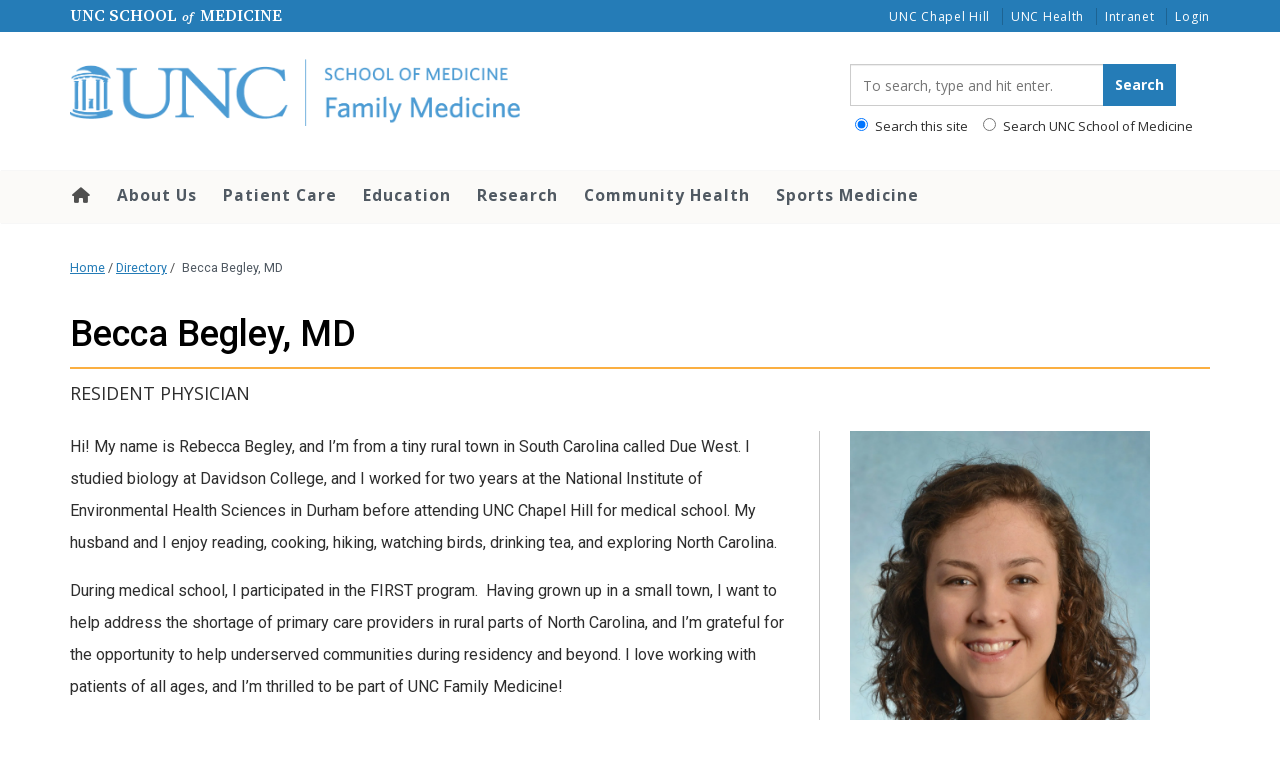

--- FILE ---
content_type: text/html; charset=UTF-8
request_url: https://www.med.unc.edu/fammed/directory/becca-begley/
body_size: 32988
content:
<!DOCTYPE html>
<html class="no-js" lang="en-US">
<head>
  <meta charset="utf-8">
  <meta http-equiv="X-UA-Compatible" content="IE=edge"><script type="text/javascript">(window.NREUM||(NREUM={})).init={ajax:{deny_list:["bam.nr-data.net"]},feature_flags:["soft_nav"]};(window.NREUM||(NREUM={})).loader_config={licenseKey:"NRJS-65bb52155ced7a8c3ad",applicationID:"1181435906",browserID:"1181436976"};;/*! For license information please see nr-loader-rum-1.308.0.min.js.LICENSE.txt */
(()=>{var e,t,r={163:(e,t,r)=>{"use strict";r.d(t,{j:()=>E});var n=r(384),i=r(1741);var a=r(2555);r(860).K7.genericEvents;const s="experimental.resources",o="register",c=e=>{if(!e||"string"!=typeof e)return!1;try{document.createDocumentFragment().querySelector(e)}catch{return!1}return!0};var d=r(2614),u=r(944),l=r(8122);const f="[data-nr-mask]",g=e=>(0,l.a)(e,(()=>{const e={feature_flags:[],experimental:{allow_registered_children:!1,resources:!1},mask_selector:"*",block_selector:"[data-nr-block]",mask_input_options:{color:!1,date:!1,"datetime-local":!1,email:!1,month:!1,number:!1,range:!1,search:!1,tel:!1,text:!1,time:!1,url:!1,week:!1,textarea:!1,select:!1,password:!0}};return{ajax:{deny_list:void 0,block_internal:!0,enabled:!0,autoStart:!0},api:{get allow_registered_children(){return e.feature_flags.includes(o)||e.experimental.allow_registered_children},set allow_registered_children(t){e.experimental.allow_registered_children=t},duplicate_registered_data:!1},browser_consent_mode:{enabled:!1},distributed_tracing:{enabled:void 0,exclude_newrelic_header:void 0,cors_use_newrelic_header:void 0,cors_use_tracecontext_headers:void 0,allowed_origins:void 0},get feature_flags(){return e.feature_flags},set feature_flags(t){e.feature_flags=t},generic_events:{enabled:!0,autoStart:!0},harvest:{interval:30},jserrors:{enabled:!0,autoStart:!0},logging:{enabled:!0,autoStart:!0},metrics:{enabled:!0,autoStart:!0},obfuscate:void 0,page_action:{enabled:!0},page_view_event:{enabled:!0,autoStart:!0},page_view_timing:{enabled:!0,autoStart:!0},performance:{capture_marks:!1,capture_measures:!1,capture_detail:!0,resources:{get enabled(){return e.feature_flags.includes(s)||e.experimental.resources},set enabled(t){e.experimental.resources=t},asset_types:[],first_party_domains:[],ignore_newrelic:!0}},privacy:{cookies_enabled:!0},proxy:{assets:void 0,beacon:void 0},session:{expiresMs:d.wk,inactiveMs:d.BB},session_replay:{autoStart:!0,enabled:!1,preload:!1,sampling_rate:10,error_sampling_rate:100,collect_fonts:!1,inline_images:!1,fix_stylesheets:!0,mask_all_inputs:!0,get mask_text_selector(){return e.mask_selector},set mask_text_selector(t){c(t)?e.mask_selector="".concat(t,",").concat(f):""===t||null===t?e.mask_selector=f:(0,u.R)(5,t)},get block_class(){return"nr-block"},get ignore_class(){return"nr-ignore"},get mask_text_class(){return"nr-mask"},get block_selector(){return e.block_selector},set block_selector(t){c(t)?e.block_selector+=",".concat(t):""!==t&&(0,u.R)(6,t)},get mask_input_options(){return e.mask_input_options},set mask_input_options(t){t&&"object"==typeof t?e.mask_input_options={...t,password:!0}:(0,u.R)(7,t)}},session_trace:{enabled:!0,autoStart:!0},soft_navigations:{enabled:!0,autoStart:!0},spa:{enabled:!0,autoStart:!0},ssl:void 0,user_actions:{enabled:!0,elementAttributes:["id","className","tagName","type"]}}})());var p=r(6154),m=r(9324);let h=0;const v={buildEnv:m.F3,distMethod:m.Xs,version:m.xv,originTime:p.WN},b={consented:!1},y={appMetadata:{},get consented(){return this.session?.state?.consent||b.consented},set consented(e){b.consented=e},customTransaction:void 0,denyList:void 0,disabled:!1,harvester:void 0,isolatedBacklog:!1,isRecording:!1,loaderType:void 0,maxBytes:3e4,obfuscator:void 0,onerror:void 0,ptid:void 0,releaseIds:{},session:void 0,timeKeeper:void 0,registeredEntities:[],jsAttributesMetadata:{bytes:0},get harvestCount(){return++h}},_=e=>{const t=(0,l.a)(e,y),r=Object.keys(v).reduce((e,t)=>(e[t]={value:v[t],writable:!1,configurable:!0,enumerable:!0},e),{});return Object.defineProperties(t,r)};var w=r(5701);const x=e=>{const t=e.startsWith("http");e+="/",r.p=t?e:"https://"+e};var R=r(7836),k=r(3241);const A={accountID:void 0,trustKey:void 0,agentID:void 0,licenseKey:void 0,applicationID:void 0,xpid:void 0},S=e=>(0,l.a)(e,A),T=new Set;function E(e,t={},r,s){let{init:o,info:c,loader_config:d,runtime:u={},exposed:l=!0}=t;if(!c){const e=(0,n.pV)();o=e.init,c=e.info,d=e.loader_config}e.init=g(o||{}),e.loader_config=S(d||{}),c.jsAttributes??={},p.bv&&(c.jsAttributes.isWorker=!0),e.info=(0,a.D)(c);const f=e.init,m=[c.beacon,c.errorBeacon];T.has(e.agentIdentifier)||(f.proxy.assets&&(x(f.proxy.assets),m.push(f.proxy.assets)),f.proxy.beacon&&m.push(f.proxy.beacon),e.beacons=[...m],function(e){const t=(0,n.pV)();Object.getOwnPropertyNames(i.W.prototype).forEach(r=>{const n=i.W.prototype[r];if("function"!=typeof n||"constructor"===n)return;let a=t[r];e[r]&&!1!==e.exposed&&"micro-agent"!==e.runtime?.loaderType&&(t[r]=(...t)=>{const n=e[r](...t);return a?a(...t):n})})}(e),(0,n.US)("activatedFeatures",w.B)),u.denyList=[...f.ajax.deny_list||[],...f.ajax.block_internal?m:[]],u.ptid=e.agentIdentifier,u.loaderType=r,e.runtime=_(u),T.has(e.agentIdentifier)||(e.ee=R.ee.get(e.agentIdentifier),e.exposed=l,(0,k.W)({agentIdentifier:e.agentIdentifier,drained:!!w.B?.[e.agentIdentifier],type:"lifecycle",name:"initialize",feature:void 0,data:e.config})),T.add(e.agentIdentifier)}},384:(e,t,r)=>{"use strict";r.d(t,{NT:()=>s,US:()=>u,Zm:()=>o,bQ:()=>d,dV:()=>c,pV:()=>l});var n=r(6154),i=r(1863),a=r(1910);const s={beacon:"bam.nr-data.net",errorBeacon:"bam.nr-data.net"};function o(){return n.gm.NREUM||(n.gm.NREUM={}),void 0===n.gm.newrelic&&(n.gm.newrelic=n.gm.NREUM),n.gm.NREUM}function c(){let e=o();return e.o||(e.o={ST:n.gm.setTimeout,SI:n.gm.setImmediate||n.gm.setInterval,CT:n.gm.clearTimeout,XHR:n.gm.XMLHttpRequest,REQ:n.gm.Request,EV:n.gm.Event,PR:n.gm.Promise,MO:n.gm.MutationObserver,FETCH:n.gm.fetch,WS:n.gm.WebSocket},(0,a.i)(...Object.values(e.o))),e}function d(e,t){let r=o();r.initializedAgents??={},t.initializedAt={ms:(0,i.t)(),date:new Date},r.initializedAgents[e]=t}function u(e,t){o()[e]=t}function l(){return function(){let e=o();const t=e.info||{};e.info={beacon:s.beacon,errorBeacon:s.errorBeacon,...t}}(),function(){let e=o();const t=e.init||{};e.init={...t}}(),c(),function(){let e=o();const t=e.loader_config||{};e.loader_config={...t}}(),o()}},782:(e,t,r)=>{"use strict";r.d(t,{T:()=>n});const n=r(860).K7.pageViewTiming},860:(e,t,r)=>{"use strict";r.d(t,{$J:()=>u,K7:()=>c,P3:()=>d,XX:()=>i,Yy:()=>o,df:()=>a,qY:()=>n,v4:()=>s});const n="events",i="jserrors",a="browser/blobs",s="rum",o="browser/logs",c={ajax:"ajax",genericEvents:"generic_events",jserrors:i,logging:"logging",metrics:"metrics",pageAction:"page_action",pageViewEvent:"page_view_event",pageViewTiming:"page_view_timing",sessionReplay:"session_replay",sessionTrace:"session_trace",softNav:"soft_navigations",spa:"spa"},d={[c.pageViewEvent]:1,[c.pageViewTiming]:2,[c.metrics]:3,[c.jserrors]:4,[c.spa]:5,[c.ajax]:6,[c.sessionTrace]:7,[c.softNav]:8,[c.sessionReplay]:9,[c.logging]:10,[c.genericEvents]:11},u={[c.pageViewEvent]:s,[c.pageViewTiming]:n,[c.ajax]:n,[c.spa]:n,[c.softNav]:n,[c.metrics]:i,[c.jserrors]:i,[c.sessionTrace]:a,[c.sessionReplay]:a,[c.logging]:o,[c.genericEvents]:"ins"}},944:(e,t,r)=>{"use strict";r.d(t,{R:()=>i});var n=r(3241);function i(e,t){"function"==typeof console.debug&&(console.debug("New Relic Warning: https://github.com/newrelic/newrelic-browser-agent/blob/main/docs/warning-codes.md#".concat(e),t),(0,n.W)({agentIdentifier:null,drained:null,type:"data",name:"warn",feature:"warn",data:{code:e,secondary:t}}))}},1687:(e,t,r)=>{"use strict";r.d(t,{Ak:()=>d,Ze:()=>f,x3:()=>u});var n=r(3241),i=r(7836),a=r(3606),s=r(860),o=r(2646);const c={};function d(e,t){const r={staged:!1,priority:s.P3[t]||0};l(e),c[e].get(t)||c[e].set(t,r)}function u(e,t){e&&c[e]&&(c[e].get(t)&&c[e].delete(t),p(e,t,!1),c[e].size&&g(e))}function l(e){if(!e)throw new Error("agentIdentifier required");c[e]||(c[e]=new Map)}function f(e="",t="feature",r=!1){if(l(e),!e||!c[e].get(t)||r)return p(e,t);c[e].get(t).staged=!0,g(e)}function g(e){const t=Array.from(c[e]);t.every(([e,t])=>t.staged)&&(t.sort((e,t)=>e[1].priority-t[1].priority),t.forEach(([t])=>{c[e].delete(t),p(e,t)}))}function p(e,t,r=!0){const s=e?i.ee.get(e):i.ee,c=a.i.handlers;if(!s.aborted&&s.backlog&&c){if((0,n.W)({agentIdentifier:e,type:"lifecycle",name:"drain",feature:t}),r){const e=s.backlog[t],r=c[t];if(r){for(let t=0;e&&t<e.length;++t)m(e[t],r);Object.entries(r).forEach(([e,t])=>{Object.values(t||{}).forEach(t=>{t[0]?.on&&t[0]?.context()instanceof o.y&&t[0].on(e,t[1])})})}}s.isolatedBacklog||delete c[t],s.backlog[t]=null,s.emit("drain-"+t,[])}}function m(e,t){var r=e[1];Object.values(t[r]||{}).forEach(t=>{var r=e[0];if(t[0]===r){var n=t[1],i=e[3],a=e[2];n.apply(i,a)}})}},1738:(e,t,r)=>{"use strict";r.d(t,{U:()=>g,Y:()=>f});var n=r(3241),i=r(9908),a=r(1863),s=r(944),o=r(5701),c=r(3969),d=r(8362),u=r(860),l=r(4261);function f(e,t,r,a){const f=a||r;!f||f[e]&&f[e]!==d.d.prototype[e]||(f[e]=function(){(0,i.p)(c.xV,["API/"+e+"/called"],void 0,u.K7.metrics,r.ee),(0,n.W)({agentIdentifier:r.agentIdentifier,drained:!!o.B?.[r.agentIdentifier],type:"data",name:"api",feature:l.Pl+e,data:{}});try{return t.apply(this,arguments)}catch(e){(0,s.R)(23,e)}})}function g(e,t,r,n,s){const o=e.info;null===r?delete o.jsAttributes[t]:o.jsAttributes[t]=r,(s||null===r)&&(0,i.p)(l.Pl+n,[(0,a.t)(),t,r],void 0,"session",e.ee)}},1741:(e,t,r)=>{"use strict";r.d(t,{W:()=>a});var n=r(944),i=r(4261);class a{#e(e,...t){if(this[e]!==a.prototype[e])return this[e](...t);(0,n.R)(35,e)}addPageAction(e,t){return this.#e(i.hG,e,t)}register(e){return this.#e(i.eY,e)}recordCustomEvent(e,t){return this.#e(i.fF,e,t)}setPageViewName(e,t){return this.#e(i.Fw,e,t)}setCustomAttribute(e,t,r){return this.#e(i.cD,e,t,r)}noticeError(e,t){return this.#e(i.o5,e,t)}setUserId(e,t=!1){return this.#e(i.Dl,e,t)}setApplicationVersion(e){return this.#e(i.nb,e)}setErrorHandler(e){return this.#e(i.bt,e)}addRelease(e,t){return this.#e(i.k6,e,t)}log(e,t){return this.#e(i.$9,e,t)}start(){return this.#e(i.d3)}finished(e){return this.#e(i.BL,e)}recordReplay(){return this.#e(i.CH)}pauseReplay(){return this.#e(i.Tb)}addToTrace(e){return this.#e(i.U2,e)}setCurrentRouteName(e){return this.#e(i.PA,e)}interaction(e){return this.#e(i.dT,e)}wrapLogger(e,t,r){return this.#e(i.Wb,e,t,r)}measure(e,t){return this.#e(i.V1,e,t)}consent(e){return this.#e(i.Pv,e)}}},1863:(e,t,r)=>{"use strict";function n(){return Math.floor(performance.now())}r.d(t,{t:()=>n})},1910:(e,t,r)=>{"use strict";r.d(t,{i:()=>a});var n=r(944);const i=new Map;function a(...e){return e.every(e=>{if(i.has(e))return i.get(e);const t="function"==typeof e?e.toString():"",r=t.includes("[native code]"),a=t.includes("nrWrapper");return r||a||(0,n.R)(64,e?.name||t),i.set(e,r),r})}},2555:(e,t,r)=>{"use strict";r.d(t,{D:()=>o,f:()=>s});var n=r(384),i=r(8122);const a={beacon:n.NT.beacon,errorBeacon:n.NT.errorBeacon,licenseKey:void 0,applicationID:void 0,sa:void 0,queueTime:void 0,applicationTime:void 0,ttGuid:void 0,user:void 0,account:void 0,product:void 0,extra:void 0,jsAttributes:{},userAttributes:void 0,atts:void 0,transactionName:void 0,tNamePlain:void 0};function s(e){try{return!!e.licenseKey&&!!e.errorBeacon&&!!e.applicationID}catch(e){return!1}}const o=e=>(0,i.a)(e,a)},2614:(e,t,r)=>{"use strict";r.d(t,{BB:()=>s,H3:()=>n,g:()=>d,iL:()=>c,tS:()=>o,uh:()=>i,wk:()=>a});const n="NRBA",i="SESSION",a=144e5,s=18e5,o={STARTED:"session-started",PAUSE:"session-pause",RESET:"session-reset",RESUME:"session-resume",UPDATE:"session-update"},c={SAME_TAB:"same-tab",CROSS_TAB:"cross-tab"},d={OFF:0,FULL:1,ERROR:2}},2646:(e,t,r)=>{"use strict";r.d(t,{y:()=>n});class n{constructor(e){this.contextId=e}}},2843:(e,t,r)=>{"use strict";r.d(t,{G:()=>a,u:()=>i});var n=r(3878);function i(e,t=!1,r,i){(0,n.DD)("visibilitychange",function(){if(t)return void("hidden"===document.visibilityState&&e());e(document.visibilityState)},r,i)}function a(e,t,r){(0,n.sp)("pagehide",e,t,r)}},3241:(e,t,r)=>{"use strict";r.d(t,{W:()=>a});var n=r(6154);const i="newrelic";function a(e={}){try{n.gm.dispatchEvent(new CustomEvent(i,{detail:e}))}catch(e){}}},3606:(e,t,r)=>{"use strict";r.d(t,{i:()=>a});var n=r(9908);a.on=s;var i=a.handlers={};function a(e,t,r,a){s(a||n.d,i,e,t,r)}function s(e,t,r,i,a){a||(a="feature"),e||(e=n.d);var s=t[a]=t[a]||{};(s[r]=s[r]||[]).push([e,i])}},3878:(e,t,r)=>{"use strict";function n(e,t){return{capture:e,passive:!1,signal:t}}function i(e,t,r=!1,i){window.addEventListener(e,t,n(r,i))}function a(e,t,r=!1,i){document.addEventListener(e,t,n(r,i))}r.d(t,{DD:()=>a,jT:()=>n,sp:()=>i})},3969:(e,t,r)=>{"use strict";r.d(t,{TZ:()=>n,XG:()=>o,rs:()=>i,xV:()=>s,z_:()=>a});const n=r(860).K7.metrics,i="sm",a="cm",s="storeSupportabilityMetrics",o="storeEventMetrics"},4234:(e,t,r)=>{"use strict";r.d(t,{W:()=>a});var n=r(7836),i=r(1687);class a{constructor(e,t){this.agentIdentifier=e,this.ee=n.ee.get(e),this.featureName=t,this.blocked=!1}deregisterDrain(){(0,i.x3)(this.agentIdentifier,this.featureName)}}},4261:(e,t,r)=>{"use strict";r.d(t,{$9:()=>d,BL:()=>o,CH:()=>g,Dl:()=>_,Fw:()=>y,PA:()=>h,Pl:()=>n,Pv:()=>k,Tb:()=>l,U2:()=>a,V1:()=>R,Wb:()=>x,bt:()=>b,cD:()=>v,d3:()=>w,dT:()=>c,eY:()=>p,fF:()=>f,hG:()=>i,k6:()=>s,nb:()=>m,o5:()=>u});const n="api-",i="addPageAction",a="addToTrace",s="addRelease",o="finished",c="interaction",d="log",u="noticeError",l="pauseReplay",f="recordCustomEvent",g="recordReplay",p="register",m="setApplicationVersion",h="setCurrentRouteName",v="setCustomAttribute",b="setErrorHandler",y="setPageViewName",_="setUserId",w="start",x="wrapLogger",R="measure",k="consent"},5289:(e,t,r)=>{"use strict";r.d(t,{GG:()=>s,Qr:()=>c,sB:()=>o});var n=r(3878),i=r(6389);function a(){return"undefined"==typeof document||"complete"===document.readyState}function s(e,t){if(a())return e();const r=(0,i.J)(e),s=setInterval(()=>{a()&&(clearInterval(s),r())},500);(0,n.sp)("load",r,t)}function o(e){if(a())return e();(0,n.DD)("DOMContentLoaded",e)}function c(e){if(a())return e();(0,n.sp)("popstate",e)}},5607:(e,t,r)=>{"use strict";r.d(t,{W:()=>n});const n=(0,r(9566).bz)()},5701:(e,t,r)=>{"use strict";r.d(t,{B:()=>a,t:()=>s});var n=r(3241);const i=new Set,a={};function s(e,t){const r=t.agentIdentifier;a[r]??={},e&&"object"==typeof e&&(i.has(r)||(t.ee.emit("rumresp",[e]),a[r]=e,i.add(r),(0,n.W)({agentIdentifier:r,loaded:!0,drained:!0,type:"lifecycle",name:"load",feature:void 0,data:e})))}},6154:(e,t,r)=>{"use strict";r.d(t,{OF:()=>c,RI:()=>i,WN:()=>u,bv:()=>a,eN:()=>l,gm:()=>s,mw:()=>o,sb:()=>d});var n=r(1863);const i="undefined"!=typeof window&&!!window.document,a="undefined"!=typeof WorkerGlobalScope&&("undefined"!=typeof self&&self instanceof WorkerGlobalScope&&self.navigator instanceof WorkerNavigator||"undefined"!=typeof globalThis&&globalThis instanceof WorkerGlobalScope&&globalThis.navigator instanceof WorkerNavigator),s=i?window:"undefined"!=typeof WorkerGlobalScope&&("undefined"!=typeof self&&self instanceof WorkerGlobalScope&&self||"undefined"!=typeof globalThis&&globalThis instanceof WorkerGlobalScope&&globalThis),o=Boolean("hidden"===s?.document?.visibilityState),c=/iPad|iPhone|iPod/.test(s.navigator?.userAgent),d=c&&"undefined"==typeof SharedWorker,u=((()=>{const e=s.navigator?.userAgent?.match(/Firefox[/\s](\d+\.\d+)/);Array.isArray(e)&&e.length>=2&&e[1]})(),Date.now()-(0,n.t)()),l=()=>"undefined"!=typeof PerformanceNavigationTiming&&s?.performance?.getEntriesByType("navigation")?.[0]?.responseStart},6389:(e,t,r)=>{"use strict";function n(e,t=500,r={}){const n=r?.leading||!1;let i;return(...r)=>{n&&void 0===i&&(e.apply(this,r),i=setTimeout(()=>{i=clearTimeout(i)},t)),n||(clearTimeout(i),i=setTimeout(()=>{e.apply(this,r)},t))}}function i(e){let t=!1;return(...r)=>{t||(t=!0,e.apply(this,r))}}r.d(t,{J:()=>i,s:()=>n})},6630:(e,t,r)=>{"use strict";r.d(t,{T:()=>n});const n=r(860).K7.pageViewEvent},7699:(e,t,r)=>{"use strict";r.d(t,{It:()=>a,KC:()=>o,No:()=>i,qh:()=>s});var n=r(860);const i=16e3,a=1e6,s="SESSION_ERROR",o={[n.K7.logging]:!0,[n.K7.genericEvents]:!1,[n.K7.jserrors]:!1,[n.K7.ajax]:!1}},7836:(e,t,r)=>{"use strict";r.d(t,{P:()=>o,ee:()=>c});var n=r(384),i=r(8990),a=r(2646),s=r(5607);const o="nr@context:".concat(s.W),c=function e(t,r){var n={},s={},u={},l=!1;try{l=16===r.length&&d.initializedAgents?.[r]?.runtime.isolatedBacklog}catch(e){}var f={on:p,addEventListener:p,removeEventListener:function(e,t){var r=n[e];if(!r)return;for(var i=0;i<r.length;i++)r[i]===t&&r.splice(i,1)},emit:function(e,r,n,i,a){!1!==a&&(a=!0);if(c.aborted&&!i)return;t&&a&&t.emit(e,r,n);var o=g(n);m(e).forEach(e=>{e.apply(o,r)});var d=v()[s[e]];d&&d.push([f,e,r,o]);return o},get:h,listeners:m,context:g,buffer:function(e,t){const r=v();if(t=t||"feature",f.aborted)return;Object.entries(e||{}).forEach(([e,n])=>{s[n]=t,t in r||(r[t]=[])})},abort:function(){f._aborted=!0,Object.keys(f.backlog).forEach(e=>{delete f.backlog[e]})},isBuffering:function(e){return!!v()[s[e]]},debugId:r,backlog:l?{}:t&&"object"==typeof t.backlog?t.backlog:{},isolatedBacklog:l};return Object.defineProperty(f,"aborted",{get:()=>{let e=f._aborted||!1;return e||(t&&(e=t.aborted),e)}}),f;function g(e){return e&&e instanceof a.y?e:e?(0,i.I)(e,o,()=>new a.y(o)):new a.y(o)}function p(e,t){n[e]=m(e).concat(t)}function m(e){return n[e]||[]}function h(t){return u[t]=u[t]||e(f,t)}function v(){return f.backlog}}(void 0,"globalEE"),d=(0,n.Zm)();d.ee||(d.ee=c)},8122:(e,t,r)=>{"use strict";r.d(t,{a:()=>i});var n=r(944);function i(e,t){try{if(!e||"object"!=typeof e)return(0,n.R)(3);if(!t||"object"!=typeof t)return(0,n.R)(4);const r=Object.create(Object.getPrototypeOf(t),Object.getOwnPropertyDescriptors(t)),a=0===Object.keys(r).length?e:r;for(let s in a)if(void 0!==e[s])try{if(null===e[s]){r[s]=null;continue}Array.isArray(e[s])&&Array.isArray(t[s])?r[s]=Array.from(new Set([...e[s],...t[s]])):"object"==typeof e[s]&&"object"==typeof t[s]?r[s]=i(e[s],t[s]):r[s]=e[s]}catch(e){r[s]||(0,n.R)(1,e)}return r}catch(e){(0,n.R)(2,e)}}},8362:(e,t,r)=>{"use strict";r.d(t,{d:()=>a});var n=r(9566),i=r(1741);class a extends i.W{agentIdentifier=(0,n.LA)(16)}},8374:(e,t,r)=>{r.nc=(()=>{try{return document?.currentScript?.nonce}catch(e){}return""})()},8990:(e,t,r)=>{"use strict";r.d(t,{I:()=>i});var n=Object.prototype.hasOwnProperty;function i(e,t,r){if(n.call(e,t))return e[t];var i=r();if(Object.defineProperty&&Object.keys)try{return Object.defineProperty(e,t,{value:i,writable:!0,enumerable:!1}),i}catch(e){}return e[t]=i,i}},9324:(e,t,r)=>{"use strict";r.d(t,{F3:()=>i,Xs:()=>a,xv:()=>n});const n="1.308.0",i="PROD",a="CDN"},9566:(e,t,r)=>{"use strict";r.d(t,{LA:()=>o,bz:()=>s});var n=r(6154);const i="xxxxxxxx-xxxx-4xxx-yxxx-xxxxxxxxxxxx";function a(e,t){return e?15&e[t]:16*Math.random()|0}function s(){const e=n.gm?.crypto||n.gm?.msCrypto;let t,r=0;return e&&e.getRandomValues&&(t=e.getRandomValues(new Uint8Array(30))),i.split("").map(e=>"x"===e?a(t,r++).toString(16):"y"===e?(3&a()|8).toString(16):e).join("")}function o(e){const t=n.gm?.crypto||n.gm?.msCrypto;let r,i=0;t&&t.getRandomValues&&(r=t.getRandomValues(new Uint8Array(e)));const s=[];for(var o=0;o<e;o++)s.push(a(r,i++).toString(16));return s.join("")}},9908:(e,t,r)=>{"use strict";r.d(t,{d:()=>n,p:()=>i});var n=r(7836).ee.get("handle");function i(e,t,r,i,a){a?(a.buffer([e],i),a.emit(e,t,r)):(n.buffer([e],i),n.emit(e,t,r))}}},n={};function i(e){var t=n[e];if(void 0!==t)return t.exports;var a=n[e]={exports:{}};return r[e](a,a.exports,i),a.exports}i.m=r,i.d=(e,t)=>{for(var r in t)i.o(t,r)&&!i.o(e,r)&&Object.defineProperty(e,r,{enumerable:!0,get:t[r]})},i.f={},i.e=e=>Promise.all(Object.keys(i.f).reduce((t,r)=>(i.f[r](e,t),t),[])),i.u=e=>"nr-rum-1.308.0.min.js",i.o=(e,t)=>Object.prototype.hasOwnProperty.call(e,t),e={},t="NRBA-1.308.0.PROD:",i.l=(r,n,a,s)=>{if(e[r])e[r].push(n);else{var o,c;if(void 0!==a)for(var d=document.getElementsByTagName("script"),u=0;u<d.length;u++){var l=d[u];if(l.getAttribute("src")==r||l.getAttribute("data-webpack")==t+a){o=l;break}}if(!o){c=!0;var f={296:"sha512-+MIMDsOcckGXa1EdWHqFNv7P+JUkd5kQwCBr3KE6uCvnsBNUrdSt4a/3/L4j4TxtnaMNjHpza2/erNQbpacJQA=="};(o=document.createElement("script")).charset="utf-8",i.nc&&o.setAttribute("nonce",i.nc),o.setAttribute("data-webpack",t+a),o.src=r,0!==o.src.indexOf(window.location.origin+"/")&&(o.crossOrigin="anonymous"),f[s]&&(o.integrity=f[s])}e[r]=[n];var g=(t,n)=>{o.onerror=o.onload=null,clearTimeout(p);var i=e[r];if(delete e[r],o.parentNode&&o.parentNode.removeChild(o),i&&i.forEach(e=>e(n)),t)return t(n)},p=setTimeout(g.bind(null,void 0,{type:"timeout",target:o}),12e4);o.onerror=g.bind(null,o.onerror),o.onload=g.bind(null,o.onload),c&&document.head.appendChild(o)}},i.r=e=>{"undefined"!=typeof Symbol&&Symbol.toStringTag&&Object.defineProperty(e,Symbol.toStringTag,{value:"Module"}),Object.defineProperty(e,"__esModule",{value:!0})},i.p="https://js-agent.newrelic.com/",(()=>{var e={374:0,840:0};i.f.j=(t,r)=>{var n=i.o(e,t)?e[t]:void 0;if(0!==n)if(n)r.push(n[2]);else{var a=new Promise((r,i)=>n=e[t]=[r,i]);r.push(n[2]=a);var s=i.p+i.u(t),o=new Error;i.l(s,r=>{if(i.o(e,t)&&(0!==(n=e[t])&&(e[t]=void 0),n)){var a=r&&("load"===r.type?"missing":r.type),s=r&&r.target&&r.target.src;o.message="Loading chunk "+t+" failed: ("+a+": "+s+")",o.name="ChunkLoadError",o.type=a,o.request=s,n[1](o)}},"chunk-"+t,t)}};var t=(t,r)=>{var n,a,[s,o,c]=r,d=0;if(s.some(t=>0!==e[t])){for(n in o)i.o(o,n)&&(i.m[n]=o[n]);if(c)c(i)}for(t&&t(r);d<s.length;d++)a=s[d],i.o(e,a)&&e[a]&&e[a][0](),e[a]=0},r=self["webpackChunk:NRBA-1.308.0.PROD"]=self["webpackChunk:NRBA-1.308.0.PROD"]||[];r.forEach(t.bind(null,0)),r.push=t.bind(null,r.push.bind(r))})(),(()=>{"use strict";i(8374);var e=i(8362),t=i(860);const r=Object.values(t.K7);var n=i(163);var a=i(9908),s=i(1863),o=i(4261),c=i(1738);var d=i(1687),u=i(4234),l=i(5289),f=i(6154),g=i(944),p=i(384);const m=e=>f.RI&&!0===e?.privacy.cookies_enabled;function h(e){return!!(0,p.dV)().o.MO&&m(e)&&!0===e?.session_trace.enabled}var v=i(6389),b=i(7699);class y extends u.W{constructor(e,t){super(e.agentIdentifier,t),this.agentRef=e,this.abortHandler=void 0,this.featAggregate=void 0,this.loadedSuccessfully=void 0,this.onAggregateImported=new Promise(e=>{this.loadedSuccessfully=e}),this.deferred=Promise.resolve(),!1===e.init[this.featureName].autoStart?this.deferred=new Promise((t,r)=>{this.ee.on("manual-start-all",(0,v.J)(()=>{(0,d.Ak)(e.agentIdentifier,this.featureName),t()}))}):(0,d.Ak)(e.agentIdentifier,t)}importAggregator(e,t,r={}){if(this.featAggregate)return;const n=async()=>{let n;await this.deferred;try{if(m(e.init)){const{setupAgentSession:t}=await i.e(296).then(i.bind(i,3305));n=t(e)}}catch(e){(0,g.R)(20,e),this.ee.emit("internal-error",[e]),(0,a.p)(b.qh,[e],void 0,this.featureName,this.ee)}try{if(!this.#t(this.featureName,n,e.init))return(0,d.Ze)(this.agentIdentifier,this.featureName),void this.loadedSuccessfully(!1);const{Aggregate:i}=await t();this.featAggregate=new i(e,r),e.runtime.harvester.initializedAggregates.push(this.featAggregate),this.loadedSuccessfully(!0)}catch(e){(0,g.R)(34,e),this.abortHandler?.(),(0,d.Ze)(this.agentIdentifier,this.featureName,!0),this.loadedSuccessfully(!1),this.ee&&this.ee.abort()}};f.RI?(0,l.GG)(()=>n(),!0):n()}#t(e,r,n){if(this.blocked)return!1;switch(e){case t.K7.sessionReplay:return h(n)&&!!r;case t.K7.sessionTrace:return!!r;default:return!0}}}var _=i(6630),w=i(2614),x=i(3241);class R extends y{static featureName=_.T;constructor(e){var t;super(e,_.T),this.setupInspectionEvents(e.agentIdentifier),t=e,(0,c.Y)(o.Fw,function(e,r){"string"==typeof e&&("/"!==e.charAt(0)&&(e="/"+e),t.runtime.customTransaction=(r||"http://custom.transaction")+e,(0,a.p)(o.Pl+o.Fw,[(0,s.t)()],void 0,void 0,t.ee))},t),this.importAggregator(e,()=>i.e(296).then(i.bind(i,3943)))}setupInspectionEvents(e){const t=(t,r)=>{t&&(0,x.W)({agentIdentifier:e,timeStamp:t.timeStamp,loaded:"complete"===t.target.readyState,type:"window",name:r,data:t.target.location+""})};(0,l.sB)(e=>{t(e,"DOMContentLoaded")}),(0,l.GG)(e=>{t(e,"load")}),(0,l.Qr)(e=>{t(e,"navigate")}),this.ee.on(w.tS.UPDATE,(t,r)=>{(0,x.W)({agentIdentifier:e,type:"lifecycle",name:"session",data:r})})}}class k extends e.d{constructor(e){var t;(super(),f.gm)?(this.features={},(0,p.bQ)(this.agentIdentifier,this),this.desiredFeatures=new Set(e.features||[]),this.desiredFeatures.add(R),(0,n.j)(this,e,e.loaderType||"agent"),t=this,(0,c.Y)(o.cD,function(e,r,n=!1){if("string"==typeof e){if(["string","number","boolean"].includes(typeof r)||null===r)return(0,c.U)(t,e,r,o.cD,n);(0,g.R)(40,typeof r)}else(0,g.R)(39,typeof e)},t),function(e){(0,c.Y)(o.Dl,function(t,r=!1){if("string"!=typeof t&&null!==t)return void(0,g.R)(41,typeof t);const n=e.info.jsAttributes["enduser.id"];r&&null!=n&&n!==t?(0,a.p)(o.Pl+"setUserIdAndResetSession",[t],void 0,"session",e.ee):(0,c.U)(e,"enduser.id",t,o.Dl,!0)},e)}(this),function(e){(0,c.Y)(o.nb,function(t){if("string"==typeof t||null===t)return(0,c.U)(e,"application.version",t,o.nb,!1);(0,g.R)(42,typeof t)},e)}(this),function(e){(0,c.Y)(o.d3,function(){e.ee.emit("manual-start-all")},e)}(this),function(e){(0,c.Y)(o.Pv,function(t=!0){if("boolean"==typeof t){if((0,a.p)(o.Pl+o.Pv,[t],void 0,"session",e.ee),e.runtime.consented=t,t){const t=e.features.page_view_event;t.onAggregateImported.then(e=>{const r=t.featAggregate;e&&!r.sentRum&&r.sendRum()})}}else(0,g.R)(65,typeof t)},e)}(this),this.run()):(0,g.R)(21)}get config(){return{info:this.info,init:this.init,loader_config:this.loader_config,runtime:this.runtime}}get api(){return this}run(){try{const e=function(e){const t={};return r.forEach(r=>{t[r]=!!e[r]?.enabled}),t}(this.init),n=[...this.desiredFeatures];n.sort((e,r)=>t.P3[e.featureName]-t.P3[r.featureName]),n.forEach(r=>{if(!e[r.featureName]&&r.featureName!==t.K7.pageViewEvent)return;if(r.featureName===t.K7.spa)return void(0,g.R)(67);const n=function(e){switch(e){case t.K7.ajax:return[t.K7.jserrors];case t.K7.sessionTrace:return[t.K7.ajax,t.K7.pageViewEvent];case t.K7.sessionReplay:return[t.K7.sessionTrace];case t.K7.pageViewTiming:return[t.K7.pageViewEvent];default:return[]}}(r.featureName).filter(e=>!(e in this.features));n.length>0&&(0,g.R)(36,{targetFeature:r.featureName,missingDependencies:n}),this.features[r.featureName]=new r(this)})}catch(e){(0,g.R)(22,e);for(const e in this.features)this.features[e].abortHandler?.();const t=(0,p.Zm)();delete t.initializedAgents[this.agentIdentifier]?.features,delete this.sharedAggregator;return t.ee.get(this.agentIdentifier).abort(),!1}}}var A=i(2843),S=i(782);class T extends y{static featureName=S.T;constructor(e){super(e,S.T),f.RI&&((0,A.u)(()=>(0,a.p)("docHidden",[(0,s.t)()],void 0,S.T,this.ee),!0),(0,A.G)(()=>(0,a.p)("winPagehide",[(0,s.t)()],void 0,S.T,this.ee)),this.importAggregator(e,()=>i.e(296).then(i.bind(i,2117))))}}var E=i(3969);class I extends y{static featureName=E.TZ;constructor(e){super(e,E.TZ),f.RI&&document.addEventListener("securitypolicyviolation",e=>{(0,a.p)(E.xV,["Generic/CSPViolation/Detected"],void 0,this.featureName,this.ee)}),this.importAggregator(e,()=>i.e(296).then(i.bind(i,9623)))}}new k({features:[R,T,I],loaderType:"lite"})})()})();</script>
  <title>Becca Begley, MD - Department of Family Medicine</title>
  <meta name="viewport" content="width=device-width, initial-scale=1">
  <!-- Google Tag Manager -->
<script>(function(w,d,s,l,i){w[l]=w[l]||[];w[l].push({'gtm.start':
new Date().getTime(),event:'gtm.js'});var f=d.getElementsByTagName(s)[0],
j=d.createElement(s),dl=l!='dataLayer'?'&l='+l:'';j.async=true;j.src=
'https://www.googletagmanager.com/gtm.js?id='+i+dl;f.parentNode.insertBefore(j,f);
})(window,document,'script','dataLayer','GTM-N64XDS5');</script>
<!-- End Google Tag Manager -->
  
  <meta name='robots' content='index, follow, max-image-preview:large, max-snippet:-1, max-video-preview:-1' />
	<style>img:is([sizes="auto" i], [sizes^="auto," i]) { contain-intrinsic-size: 3000px 1500px }</style>
	
	<!-- This site is optimized with the Yoast SEO plugin v26.5 - https://yoast.com/wordpress/plugins/seo/ -->
	<link rel="canonical" href="https://www.med.unc.edu/fammed/directory/becca-begley/" />
	<meta property="og:locale" content="en_US" />
	<meta property="og:type" content="article" />
	<meta property="og:title" content="Becca Begley, MD - Department of Family Medicine" />
	<meta property="og:description" content="Hi! My name is Rebecca Begley, and I’m from a tiny rural town in South Carolina called Due West. I studied biology at Davidson College, and I worked for two years at the National Institute of Environmental Health Sciences in Durham before attending UNC Chapel Hill for medical school. My husband and I enjoy reading, &hellip; Read more" />
	<meta property="og:url" content="https://www.med.unc.edu/fammed/directory/becca-begley/" />
	<meta property="og:site_name" content="Department of Family Medicine" />
	<meta property="article:publisher" content="http://facebook.com/uncfammed" />
	<meta property="article:modified_time" content="2019-12-18T20:08:33+00:00" />
	<meta property="og:image" content="https://www.med.unc.edu/fammed/wp-content/uploads/sites/454/2019/12/BegleyBecca.jpg" />
	<meta property="og:image:width" content="1500" />
	<meta property="og:image:height" content="2100" />
	<meta property="og:image:type" content="image/jpeg" />
	<meta name="twitter:card" content="summary_large_image" />
	<meta name="twitter:site" content="@uncfammed" />
	<meta name="twitter:label1" content="Est. reading time" />
	<meta name="twitter:data1" content="1 minute" />
	<script type="application/ld+json" class="yoast-schema-graph">{"@context":"https://schema.org","@graph":[{"@type":"WebPage","@id":"https://www.med.unc.edu/fammed/directory/becca-begley/","url":"https://www.med.unc.edu/fammed/directory/becca-begley/","name":"Becca Begley, MD - Department of Family Medicine","isPartOf":{"@id":"https://www.med.unc.edu/fammed/#website"},"primaryImageOfPage":{"@id":"https://www.med.unc.edu/fammed/directory/becca-begley/#primaryimage"},"image":{"@id":"https://www.med.unc.edu/fammed/directory/becca-begley/#primaryimage"},"thumbnailUrl":"https://www.med.unc.edu/fammed/wp-content/uploads/sites/454/2019/12/BegleyBecca.jpg","datePublished":"2019-12-18T19:58:11+00:00","dateModified":"2019-12-18T20:08:33+00:00","breadcrumb":{"@id":"https://www.med.unc.edu/fammed/directory/becca-begley/#breadcrumb"},"inLanguage":"en-US","potentialAction":[{"@type":"ReadAction","target":["https://www.med.unc.edu/fammed/directory/becca-begley/"]}]},{"@type":"ImageObject","inLanguage":"en-US","@id":"https://www.med.unc.edu/fammed/directory/becca-begley/#primaryimage","url":"https://www.med.unc.edu/fammed/wp-content/uploads/sites/454/2019/12/BegleyBecca.jpg","contentUrl":"https://www.med.unc.edu/fammed/wp-content/uploads/sites/454/2019/12/BegleyBecca.jpg","width":1500,"height":2100,"caption":"Becca Begley,"},{"@type":"BreadcrumbList","@id":"https://www.med.unc.edu/fammed/directory/becca-begley/#breadcrumb","itemListElement":[{"@type":"ListItem","position":1,"name":"Home","item":"https://www.med.unc.edu/fammed/"},{"@type":"ListItem","position":2,"name":"Becca Begley, MD"}]},{"@type":"WebSite","@id":"https://www.med.unc.edu/fammed/#website","url":"https://www.med.unc.edu/fammed/","name":"Department of Family Medicine","description":"","publisher":{"@id":"https://www.med.unc.edu/fammed/#organization"},"potentialAction":[{"@type":"SearchAction","target":{"@type":"EntryPoint","urlTemplate":"https://www.med.unc.edu/fammed/?s={search_term_string}"},"query-input":{"@type":"PropertyValueSpecification","valueRequired":true,"valueName":"search_term_string"}}],"inLanguage":"en-US"},{"@type":"Organization","@id":"https://www.med.unc.edu/fammed/#organization","name":"UNC Family Medicine","url":"https://www.med.unc.edu/fammed/","logo":{"@type":"ImageObject","inLanguage":"en-US","@id":"https://www.med.unc.edu/fammed/#/schema/logo/image/","url":"https://www.med.unc.edu/fammed/wp-content/uploads/sites/454/2017/11/FamilyMedicine_logo_rgb_v.png","contentUrl":"https://www.med.unc.edu/fammed/wp-content/uploads/sites/454/2017/11/FamilyMedicine_logo_rgb_v.png","width":488,"height":329,"caption":"UNC Family Medicine"},"image":{"@id":"https://www.med.unc.edu/fammed/#/schema/logo/image/"},"sameAs":["http://facebook.com/uncfammed","https://x.com/uncfammed","http://instagram.com/uncfammed","https://www.linkedin.com/company/unc-family-medicine/"]}]}</script>
	<!-- / Yoast SEO plugin. -->


<link rel='dns-prefetch' href='//www.med.unc.edu' />
<link rel='dns-prefetch' href='//cdn.jsdelivr.net' />
<script type="text/javascript">
/* <![CDATA[ */
window._wpemojiSettings = {"baseUrl":"https:\/\/s.w.org\/images\/core\/emoji\/16.0.1\/72x72\/","ext":".png","svgUrl":"https:\/\/s.w.org\/images\/core\/emoji\/16.0.1\/svg\/","svgExt":".svg","source":{"concatemoji":"https:\/\/www.med.unc.edu\/fammed\/wp-includes\/js\/wp-emoji-release.min.js?ver=6.8.3"}};
/*! This file is auto-generated */
!function(s,n){var o,i,e;function c(e){try{var t={supportTests:e,timestamp:(new Date).valueOf()};sessionStorage.setItem(o,JSON.stringify(t))}catch(e){}}function p(e,t,n){e.clearRect(0,0,e.canvas.width,e.canvas.height),e.fillText(t,0,0);var t=new Uint32Array(e.getImageData(0,0,e.canvas.width,e.canvas.height).data),a=(e.clearRect(0,0,e.canvas.width,e.canvas.height),e.fillText(n,0,0),new Uint32Array(e.getImageData(0,0,e.canvas.width,e.canvas.height).data));return t.every(function(e,t){return e===a[t]})}function u(e,t){e.clearRect(0,0,e.canvas.width,e.canvas.height),e.fillText(t,0,0);for(var n=e.getImageData(16,16,1,1),a=0;a<n.data.length;a++)if(0!==n.data[a])return!1;return!0}function f(e,t,n,a){switch(t){case"flag":return n(e,"\ud83c\udff3\ufe0f\u200d\u26a7\ufe0f","\ud83c\udff3\ufe0f\u200b\u26a7\ufe0f")?!1:!n(e,"\ud83c\udde8\ud83c\uddf6","\ud83c\udde8\u200b\ud83c\uddf6")&&!n(e,"\ud83c\udff4\udb40\udc67\udb40\udc62\udb40\udc65\udb40\udc6e\udb40\udc67\udb40\udc7f","\ud83c\udff4\u200b\udb40\udc67\u200b\udb40\udc62\u200b\udb40\udc65\u200b\udb40\udc6e\u200b\udb40\udc67\u200b\udb40\udc7f");case"emoji":return!a(e,"\ud83e\udedf")}return!1}function g(e,t,n,a){var r="undefined"!=typeof WorkerGlobalScope&&self instanceof WorkerGlobalScope?new OffscreenCanvas(300,150):s.createElement("canvas"),o=r.getContext("2d",{willReadFrequently:!0}),i=(o.textBaseline="top",o.font="600 32px Arial",{});return e.forEach(function(e){i[e]=t(o,e,n,a)}),i}function t(e){var t=s.createElement("script");t.src=e,t.defer=!0,s.head.appendChild(t)}"undefined"!=typeof Promise&&(o="wpEmojiSettingsSupports",i=["flag","emoji"],n.supports={everything:!0,everythingExceptFlag:!0},e=new Promise(function(e){s.addEventListener("DOMContentLoaded",e,{once:!0})}),new Promise(function(t){var n=function(){try{var e=JSON.parse(sessionStorage.getItem(o));if("object"==typeof e&&"number"==typeof e.timestamp&&(new Date).valueOf()<e.timestamp+604800&&"object"==typeof e.supportTests)return e.supportTests}catch(e){}return null}();if(!n){if("undefined"!=typeof Worker&&"undefined"!=typeof OffscreenCanvas&&"undefined"!=typeof URL&&URL.createObjectURL&&"undefined"!=typeof Blob)try{var e="postMessage("+g.toString()+"("+[JSON.stringify(i),f.toString(),p.toString(),u.toString()].join(",")+"));",a=new Blob([e],{type:"text/javascript"}),r=new Worker(URL.createObjectURL(a),{name:"wpTestEmojiSupports"});return void(r.onmessage=function(e){c(n=e.data),r.terminate(),t(n)})}catch(e){}c(n=g(i,f,p,u))}t(n)}).then(function(e){for(var t in e)n.supports[t]=e[t],n.supports.everything=n.supports.everything&&n.supports[t],"flag"!==t&&(n.supports.everythingExceptFlag=n.supports.everythingExceptFlag&&n.supports[t]);n.supports.everythingExceptFlag=n.supports.everythingExceptFlag&&!n.supports.flag,n.DOMReady=!1,n.readyCallback=function(){n.DOMReady=!0}}).then(function(){return e}).then(function(){var e;n.supports.everything||(n.readyCallback(),(e=n.source||{}).concatemoji?t(e.concatemoji):e.wpemoji&&e.twemoji&&(t(e.twemoji),t(e.wpemoji)))}))}((window,document),window._wpemojiSettings);
/* ]]> */
</script>
<link rel="stylesheet" href="https://www.med.unc.edu/fammed/wp-content/plugins/unc-cookie-banner/./dist/cookie-banner.css?ver=22447759e5dd5bf1c282">
<link rel="stylesheet" href="https://www.med.unc.edu/fammed/wp-content/plugins/events-calendar-pro/build/css/tribe-events-pro-mini-calendar-block.css?ver=7.7.11">
<style id='wp-emoji-styles-inline-css' type='text/css'>

	img.wp-smiley, img.emoji {
		display: inline !important;
		border: none !important;
		box-shadow: none !important;
		height: 1em !important;
		width: 1em !important;
		margin: 0 0.07em !important;
		vertical-align: -0.1em !important;
		background: none !important;
		padding: 0 !important;
	}
</style>
<link rel="stylesheet" href="https://www.med.unc.edu/fammed/wp-includes/css/dist/block-library/style.min.css?ver=6.8.3">
<style id='wp-block-library-theme-inline-css' type='text/css'>
.wp-block-audio :where(figcaption){color:#555;font-size:13px;text-align:center}.is-dark-theme .wp-block-audio :where(figcaption){color:#ffffffa6}.wp-block-audio{margin:0 0 1em}.wp-block-code{border:1px solid #ccc;border-radius:4px;font-family:Menlo,Consolas,monaco,monospace;padding:.8em 1em}.wp-block-embed :where(figcaption){color:#555;font-size:13px;text-align:center}.is-dark-theme .wp-block-embed :where(figcaption){color:#ffffffa6}.wp-block-embed{margin:0 0 1em}.blocks-gallery-caption{color:#555;font-size:13px;text-align:center}.is-dark-theme .blocks-gallery-caption{color:#ffffffa6}:root :where(.wp-block-image figcaption){color:#555;font-size:13px;text-align:center}.is-dark-theme :root :where(.wp-block-image figcaption){color:#ffffffa6}.wp-block-image{margin:0 0 1em}.wp-block-pullquote{border-bottom:4px solid;border-top:4px solid;color:currentColor;margin-bottom:1.75em}.wp-block-pullquote cite,.wp-block-pullquote footer,.wp-block-pullquote__citation{color:currentColor;font-size:.8125em;font-style:normal;text-transform:uppercase}.wp-block-quote{border-left:.25em solid;margin:0 0 1.75em;padding-left:1em}.wp-block-quote cite,.wp-block-quote footer{color:currentColor;font-size:.8125em;font-style:normal;position:relative}.wp-block-quote:where(.has-text-align-right){border-left:none;border-right:.25em solid;padding-left:0;padding-right:1em}.wp-block-quote:where(.has-text-align-center){border:none;padding-left:0}.wp-block-quote.is-large,.wp-block-quote.is-style-large,.wp-block-quote:where(.is-style-plain){border:none}.wp-block-search .wp-block-search__label{font-weight:700}.wp-block-search__button{border:1px solid #ccc;padding:.375em .625em}:where(.wp-block-group.has-background){padding:1.25em 2.375em}.wp-block-separator.has-css-opacity{opacity:.4}.wp-block-separator{border:none;border-bottom:2px solid;margin-left:auto;margin-right:auto}.wp-block-separator.has-alpha-channel-opacity{opacity:1}.wp-block-separator:not(.is-style-wide):not(.is-style-dots){width:100px}.wp-block-separator.has-background:not(.is-style-dots){border-bottom:none;height:1px}.wp-block-separator.has-background:not(.is-style-wide):not(.is-style-dots){height:2px}.wp-block-table{margin:0 0 1em}.wp-block-table td,.wp-block-table th{word-break:normal}.wp-block-table :where(figcaption){color:#555;font-size:13px;text-align:center}.is-dark-theme .wp-block-table :where(figcaption){color:#ffffffa6}.wp-block-video :where(figcaption){color:#555;font-size:13px;text-align:center}.is-dark-theme .wp-block-video :where(figcaption){color:#ffffffa6}.wp-block-video{margin:0 0 1em}:root :where(.wp-block-template-part.has-background){margin-bottom:0;margin-top:0;padding:1.25em 2.375em}
</style>
<style id='classic-theme-styles-inline-css' type='text/css'>
/*! This file is auto-generated */
.wp-block-button__link{color:#fff;background-color:#32373c;border-radius:9999px;box-shadow:none;text-decoration:none;padding:calc(.667em + 2px) calc(1.333em + 2px);font-size:1.125em}.wp-block-file__button{background:#32373c;color:#fff;text-decoration:none}
</style>
<style id='utility-bar-utility-bar-style-inline-css' type='text/css'>
:root :where(#unc-utility-bar),:root :where(.wp-block-utility-bar-utility-bar){background:#007fae;display:flex;justify-content:center;white-space:nowrap}:root :where(#unc-utility-bar):not(.wp-block),:root :where(.wp-block-utility-bar-utility-bar):not(.wp-block){font-size:11.8px;letter-spacing:normal;line-height:14.8px;margin-top:0;padding-bottom:.5rem;padding-top:.5rem}:root :where(#unc-utility-bar) .utility-bar-skip-link,:root :where(#unc-utility-bar) nav[aria-label=skip]>a,:root :where(.wp-block-utility-bar-utility-bar) .utility-bar-skip-link,:root :where(.wp-block-utility-bar-utility-bar) nav[aria-label=skip]>a{color:var(--wp--preset--color--black,#000);font-weight:700}:root :where(#unc-utility-bar)>div,:root :where(.wp-block-utility-bar-utility-bar)>div{max-width:var(--wp--style--global--content-size,1170px);width:100%}:root :where(#unc-utility-bar),:root :where(#unc-utility-bar) a,:root :where(.wp-block-utility-bar-utility-bar),:root :where(.wp-block-utility-bar-utility-bar) a{color:#fff;text-decoration:none}:root :where(#unc-utility-bar) a:focus,:root :where(#unc-utility-bar) a:hover,:root :where(.wp-block-utility-bar-utility-bar) a:focus,:root :where(.wp-block-utility-bar-utility-bar) a:hover{text-decoration:underline!important}:root :where(#unc-utility-bar) .utility-bar-container,:root :where(.wp-block-utility-bar-utility-bar) .utility-bar-container{max-width:var(--wp--style--global--content-size,1170px);padding:0;width:100%}:root :where(#unc-utility-bar) .utility-bar-row,:root :where(.wp-block-utility-bar-utility-bar) .utility-bar-row{align-content:space-between;container-name:utility-bar-row;container-type:inline-size;display:flex;flex-direction:row;justify-content:space-between}:root :where(#unc-utility-bar) #unc-link-column-left,:root :where(#unc-utility-bar) #unc-ub-title,:root :where(.wp-block-utility-bar-utility-bar) #unc-link-column-left,:root :where(.wp-block-utility-bar-utility-bar) #unc-ub-title{display:none;flex:1;font-family:Times New Roman,serif!important;margin:auto 0}@container utility-bar-row (min-width: 900px){:root :where(#unc-utility-bar) #unc-link-column-left,:root :where(#unc-utility-bar) #unc-ub-title,:root :where(.wp-block-utility-bar-utility-bar) #unc-link-column-left,:root :where(.wp-block-utility-bar-utility-bar) #unc-ub-title{display:flex;flex:0 0 auto;width:33.33333333%}}:root :where(#unc-utility-bar) #unc-link-column-left .utility-bar-unc-link,:root :where(#unc-utility-bar) #unc-ub-title .utility-bar-unc-link,:root :where(.wp-block-utility-bar-utility-bar) #unc-link-column-left .utility-bar-unc-link,:root :where(.wp-block-utility-bar-utility-bar) #unc-ub-title .utility-bar-unc-link{font-family:Times New Roman,serif!important;font-size:11.8px!important;padding:0;text-transform:uppercase}:root :where(#unc-utility-bar) #unc-link-column-left .utility-bar-unc-link span.em,:root :where(#unc-utility-bar) #unc-ub-title .utility-bar-unc-link span.em,:root :where(.wp-block-utility-bar-utility-bar) #unc-link-column-left .utility-bar-unc-link span.em,:root :where(.wp-block-utility-bar-utility-bar) #unc-ub-title .utility-bar-unc-link span.em{font-style:italic;text-transform:lowercase}:root :where(#unc-utility-bar) #unc-link-column-right,:root :where(#unc-utility-bar) #unc-ub-nav,:root :where(.wp-block-utility-bar-utility-bar) #unc-link-column-right,:root :where(.wp-block-utility-bar-utility-bar) #unc-ub-nav{flex:0 0 auto;flex:1;margin:auto 0;width:100%}@container utility-bar-row (min-width: 900px){:root :where(#unc-utility-bar) #unc-link-column-right,:root :where(#unc-utility-bar) #unc-ub-nav,:root :where(.wp-block-utility-bar-utility-bar) #unc-link-column-right,:root :where(.wp-block-utility-bar-utility-bar) #unc-ub-nav{flex:0 0 auto;flex:0;width:66.66666667%}}:root :where(#unc-utility-bar) #unc-link-column-right #utiltity-bar-nav,:root :where(#unc-utility-bar) #unc-ub-nav #utiltity-bar-nav,:root :where(.wp-block-utility-bar-utility-bar) #unc-link-column-right #utiltity-bar-nav,:root :where(.wp-block-utility-bar-utility-bar) #unc-ub-nav #utiltity-bar-nav{align-items:center;display:flex;flex-direction:row;flex-wrap:nowrap;height:100%;margin:0;padding:0}@container utility-bar-row (min-width: 900px){:root :where(#unc-utility-bar) #unc-link-column-right #utiltity-bar-nav,:root :where(#unc-utility-bar) #unc-ub-nav #utiltity-bar-nav,:root :where(.wp-block-utility-bar-utility-bar) #unc-link-column-right #utiltity-bar-nav,:root :where(.wp-block-utility-bar-utility-bar) #unc-ub-nav #utiltity-bar-nav{justify-content:end}}:root :where(#unc-utility-bar) #unc-link-column-right #utiltity-bar-nav .utiltity-bar-nav-item,:root :where(#unc-utility-bar) #unc-ub-nav #utiltity-bar-nav .utiltity-bar-nav-item,:root :where(.wp-block-utility-bar-utility-bar) #unc-link-column-right #utiltity-bar-nav .utiltity-bar-nav-item,:root :where(.wp-block-utility-bar-utility-bar) #unc-ub-nav #utiltity-bar-nav .utiltity-bar-nav-item{flex:1;font-family:Verdana,Arial,sans-serif!important;line-height:110%;list-style-type:none;margin:auto 0;text-align:center}:root :where(#unc-utility-bar) #unc-link-column-right #utiltity-bar-nav .utiltity-bar-nav-item:last-child,:root :where(#unc-utility-bar) #unc-ub-nav #utiltity-bar-nav .utiltity-bar-nav-item:last-child,:root :where(.wp-block-utility-bar-utility-bar) #unc-link-column-right #utiltity-bar-nav .utiltity-bar-nav-item:last-child,:root :where(.wp-block-utility-bar-utility-bar) #unc-ub-nav #utiltity-bar-nav .utiltity-bar-nav-item:last-child{padding-right:0}:root :where(#unc-utility-bar) #unc-link-column-right #utiltity-bar-nav .utiltity-bar-nav-item:not(:last-child),:root :where(#unc-utility-bar) #unc-ub-nav #utiltity-bar-nav .utiltity-bar-nav-item:not(:last-child),:root :where(.wp-block-utility-bar-utility-bar) #unc-link-column-right #utiltity-bar-nav .utiltity-bar-nav-item:not(:last-child),:root :where(.wp-block-utility-bar-utility-bar) #unc-ub-nav #utiltity-bar-nav .utiltity-bar-nav-item:not(:last-child){border-right:.01em solid}:root :where(#unc-utility-bar) #unc-link-column-right #utiltity-bar-nav .utiltity-bar-nav-item .utiltity-bar-link,:root :where(#unc-utility-bar) #unc-ub-nav #utiltity-bar-nav .utiltity-bar-nav-item .utiltity-bar-link,:root :where(.wp-block-utility-bar-utility-bar) #unc-link-column-right #utiltity-bar-nav .utiltity-bar-nav-item .utiltity-bar-link,:root :where(.wp-block-utility-bar-utility-bar) #unc-ub-nav #utiltity-bar-nav .utiltity-bar-nav-item .utiltity-bar-link{font-family:Verdana,Arial,sans-serif!important;font-size:11.8px!important;padding:0 .5rem;white-space:nowrap}:root :where(#unc-utility-bar) #unc-link-column-right #utiltity-bar-nav .utiltity-bar-nav-item.md-down-hidden-list-item,:root :where(#unc-utility-bar) #unc-ub-nav #utiltity-bar-nav .utiltity-bar-nav-item.md-down-hidden-list-item,:root :where(.wp-block-utility-bar-utility-bar) #unc-link-column-right #utiltity-bar-nav .utiltity-bar-nav-item.md-down-hidden-list-item,:root :where(.wp-block-utility-bar-utility-bar) #unc-ub-nav #utiltity-bar-nav .utiltity-bar-nav-item.md-down-hidden-list-item{display:none}@container utility-bar-row (min-width: 560px){:root :where(#unc-utility-bar) #unc-link-column-right #utiltity-bar-nav .utiltity-bar-nav-item.md-down-hidden-list-item,:root :where(#unc-utility-bar) #unc-ub-nav #utiltity-bar-nav .utiltity-bar-nav-item.md-down-hidden-list-item,:root :where(.wp-block-utility-bar-utility-bar) #unc-link-column-right #utiltity-bar-nav .utiltity-bar-nav-item.md-down-hidden-list-item,:root :where(.wp-block-utility-bar-utility-bar) #unc-ub-nav #utiltity-bar-nav .utiltity-bar-nav-item.md-down-hidden-list-item{display:inline}}:root :where(#unc-utility-bar).blue,:root :where(#unc-utility-bar).is-style-blue,:root :where(.wp-block-utility-bar-utility-bar).blue,:root :where(.wp-block-utility-bar-utility-bar).is-style-blue{background:#007fae}:root :where(#unc-utility-bar).blue .wp-block-utility-bar-utility-bar,:root :where(#unc-utility-bar).is-style-blue .wp-block-utility-bar-utility-bar,:root :where(.wp-block-utility-bar-utility-bar).blue .wp-block-utility-bar-utility-bar,:root :where(.wp-block-utility-bar-utility-bar).is-style-blue .wp-block-utility-bar-utility-bar{background:#007fae}:root :where(#unc-utility-bar).gray,:root :where(#unc-utility-bar).is-style-gray,:root :where(.wp-block-utility-bar-utility-bar).gray,:root :where(.wp-block-utility-bar-utility-bar).is-style-gray{background:#747474}:root :where(#unc-utility-bar).gray .wp-block-utility-bar-utility-bar,:root :where(#unc-utility-bar).is-style-gray .wp-block-utility-bar-utility-bar,:root :where(.wp-block-utility-bar-utility-bar).gray .wp-block-utility-bar-utility-bar,:root :where(.wp-block-utility-bar-utility-bar).is-style-gray .wp-block-utility-bar-utility-bar{background:#747474}:root :where(#unc-utility-bar).dark-gray,:root :where(#unc-utility-bar).is-style-dark-gray,:root :where(.wp-block-utility-bar-utility-bar).dark-gray,:root :where(.wp-block-utility-bar-utility-bar).is-style-dark-gray{background:#414141}:root :where(#unc-utility-bar).dark-gray .wp-block-utility-bar-utility-bar,:root :where(#unc-utility-bar).is-style-dark-gray .wp-block-utility-bar-utility-bar,:root :where(.wp-block-utility-bar-utility-bar).dark-gray .wp-block-utility-bar-utility-bar,:root :where(.wp-block-utility-bar-utility-bar).is-style-dark-gray .wp-block-utility-bar-utility-bar{background:#414141}:root :where(#unc-utility-bar).is-style-navy,:root :where(#unc-utility-bar).navy,:root :where(.wp-block-utility-bar-utility-bar).is-style-navy,:root :where(.wp-block-utility-bar-utility-bar).navy{background:#13294b}:root :where(#unc-utility-bar).is-style-navy .wp-block-utility-bar-utility-bar,:root :where(#unc-utility-bar).navy .wp-block-utility-bar-utility-bar,:root :where(.wp-block-utility-bar-utility-bar).is-style-navy .wp-block-utility-bar-utility-bar,:root :where(.wp-block-utility-bar-utility-bar).navy .wp-block-utility-bar-utility-bar{background:#13294b}:root :where(#unc-utility-bar).black,:root :where(#unc-utility-bar).is-style-black,:root :where(.wp-block-utility-bar-utility-bar).black,:root :where(.wp-block-utility-bar-utility-bar).is-style-black{background:#151515}:root :where(#unc-utility-bar).black .wp-block-utility-bar-utility-bar,:root :where(#unc-utility-bar).is-style-black .wp-block-utility-bar-utility-bar,:root :where(.wp-block-utility-bar-utility-bar).black .wp-block-utility-bar-utility-bar,:root :where(.wp-block-utility-bar-utility-bar).is-style-black .wp-block-utility-bar-utility-bar{background:#151515}:root :where(#unc-utility-bar).is-style-white,:root :where(#unc-utility-bar).white,:root :where(.wp-block-utility-bar-utility-bar).is-style-white,:root :where(.wp-block-utility-bar-utility-bar).white{background:#fff;color:#007fae!important}:root :where(#unc-utility-bar).is-style-white a,:root :where(#unc-utility-bar).white a,:root :where(.wp-block-utility-bar-utility-bar).is-style-white a,:root :where(.wp-block-utility-bar-utility-bar).white a{background:#fff;color:#007fae!important}:root :where(#unc-utility-bar).is-style-white .wp-block-utility-bar-utility-bar,:root :where(#unc-utility-bar).white .wp-block-utility-bar-utility-bar,:root :where(.wp-block-utility-bar-utility-bar).is-style-white .wp-block-utility-bar-utility-bar,:root :where(.wp-block-utility-bar-utility-bar).white .wp-block-utility-bar-utility-bar{background:#fff}.editor-styles-wrapper a.utility-bar-unc-link,.editor-styles-wrapper a.utiltity-bar-link{cursor:not-allowed;pointer-events:none!important}

</style>
<link rel="stylesheet" href="https://www.med.unc.edu/fammed/wp-includes/js/mediaelement/mediaelementplayer-legacy.min.css?ver=4.2.17">
<link rel="stylesheet" href="https://www.med.unc.edu/fammed/wp-includes/js/mediaelement/wp-mediaelement.min.css?ver=6.8.3">
<link rel="stylesheet" href="https://www.med.unc.edu/fammed/wp-content/plugins/toolset-blocks/public/css/views-frontend.css?ver=3.6.21">
<style id='view_editor_gutenberg_frontend_assets-inline-css' type='text/css'>
.wpv-sort-list-dropdown.wpv-sort-list-dropdown-style-default > span.wpv-sort-list,.wpv-sort-list-dropdown.wpv-sort-list-dropdown-style-default .wpv-sort-list-item {border-color: #cdcdcd;}.wpv-sort-list-dropdown.wpv-sort-list-dropdown-style-default .wpv-sort-list-item a {color: #444;background-color: #fff;}.wpv-sort-list-dropdown.wpv-sort-list-dropdown-style-default a:hover,.wpv-sort-list-dropdown.wpv-sort-list-dropdown-style-default a:focus {color: #000;background-color: #eee;}.wpv-sort-list-dropdown.wpv-sort-list-dropdown-style-default .wpv-sort-list-item.wpv-sort-list-current a {color: #000;background-color: #eee;}
.wpv-sort-list-dropdown.wpv-sort-list-dropdown-style-default > span.wpv-sort-list,.wpv-sort-list-dropdown.wpv-sort-list-dropdown-style-default .wpv-sort-list-item {border-color: #cdcdcd;}.wpv-sort-list-dropdown.wpv-sort-list-dropdown-style-default .wpv-sort-list-item a {color: #444;background-color: #fff;}.wpv-sort-list-dropdown.wpv-sort-list-dropdown-style-default a:hover,.wpv-sort-list-dropdown.wpv-sort-list-dropdown-style-default a:focus {color: #000;background-color: #eee;}.wpv-sort-list-dropdown.wpv-sort-list-dropdown-style-default .wpv-sort-list-item.wpv-sort-list-current a {color: #000;background-color: #eee;}.wpv-sort-list-dropdown.wpv-sort-list-dropdown-style-grey > span.wpv-sort-list,.wpv-sort-list-dropdown.wpv-sort-list-dropdown-style-grey .wpv-sort-list-item {border-color: #cdcdcd;}.wpv-sort-list-dropdown.wpv-sort-list-dropdown-style-grey .wpv-sort-list-item a {color: #444;background-color: #eeeeee;}.wpv-sort-list-dropdown.wpv-sort-list-dropdown-style-grey a:hover,.wpv-sort-list-dropdown.wpv-sort-list-dropdown-style-grey a:focus {color: #000;background-color: #e5e5e5;}.wpv-sort-list-dropdown.wpv-sort-list-dropdown-style-grey .wpv-sort-list-item.wpv-sort-list-current a {color: #000;background-color: #e5e5e5;}
.wpv-sort-list-dropdown.wpv-sort-list-dropdown-style-default > span.wpv-sort-list,.wpv-sort-list-dropdown.wpv-sort-list-dropdown-style-default .wpv-sort-list-item {border-color: #cdcdcd;}.wpv-sort-list-dropdown.wpv-sort-list-dropdown-style-default .wpv-sort-list-item a {color: #444;background-color: #fff;}.wpv-sort-list-dropdown.wpv-sort-list-dropdown-style-default a:hover,.wpv-sort-list-dropdown.wpv-sort-list-dropdown-style-default a:focus {color: #000;background-color: #eee;}.wpv-sort-list-dropdown.wpv-sort-list-dropdown-style-default .wpv-sort-list-item.wpv-sort-list-current a {color: #000;background-color: #eee;}.wpv-sort-list-dropdown.wpv-sort-list-dropdown-style-grey > span.wpv-sort-list,.wpv-sort-list-dropdown.wpv-sort-list-dropdown-style-grey .wpv-sort-list-item {border-color: #cdcdcd;}.wpv-sort-list-dropdown.wpv-sort-list-dropdown-style-grey .wpv-sort-list-item a {color: #444;background-color: #eeeeee;}.wpv-sort-list-dropdown.wpv-sort-list-dropdown-style-grey a:hover,.wpv-sort-list-dropdown.wpv-sort-list-dropdown-style-grey a:focus {color: #000;background-color: #e5e5e5;}.wpv-sort-list-dropdown.wpv-sort-list-dropdown-style-grey .wpv-sort-list-item.wpv-sort-list-current a {color: #000;background-color: #e5e5e5;}.wpv-sort-list-dropdown.wpv-sort-list-dropdown-style-blue > span.wpv-sort-list,.wpv-sort-list-dropdown.wpv-sort-list-dropdown-style-blue .wpv-sort-list-item {border-color: #0099cc;}.wpv-sort-list-dropdown.wpv-sort-list-dropdown-style-blue .wpv-sort-list-item a {color: #444;background-color: #cbddeb;}.wpv-sort-list-dropdown.wpv-sort-list-dropdown-style-blue a:hover,.wpv-sort-list-dropdown.wpv-sort-list-dropdown-style-blue a:focus {color: #000;background-color: #95bedd;}.wpv-sort-list-dropdown.wpv-sort-list-dropdown-style-blue .wpv-sort-list-item.wpv-sort-list-current a {color: #000;background-color: #95bedd;}
</style>
<style id='global-styles-inline-css' type='text/css'>
:root{--wp--preset--aspect-ratio--square: 1;--wp--preset--aspect-ratio--4-3: 4/3;--wp--preset--aspect-ratio--3-4: 3/4;--wp--preset--aspect-ratio--3-2: 3/2;--wp--preset--aspect-ratio--2-3: 2/3;--wp--preset--aspect-ratio--16-9: 16/9;--wp--preset--aspect-ratio--9-16: 9/16;--wp--preset--color--black: #000000;--wp--preset--color--cyan-bluish-gray: #abb8c3;--wp--preset--color--white: #ffffff;--wp--preset--color--pale-pink: #f78da7;--wp--preset--color--vivid-red: #cf2e2e;--wp--preset--color--luminous-vivid-orange: #ff6900;--wp--preset--color--luminous-vivid-amber: #fcb900;--wp--preset--color--light-green-cyan: #7bdcb5;--wp--preset--color--vivid-green-cyan: #00d084;--wp--preset--color--pale-cyan-blue: #8ed1fc;--wp--preset--color--vivid-cyan-blue: #0693e3;--wp--preset--color--vivid-purple: #9b51e0;--wp--preset--color--carolina-blue: #4B9CD3;--wp--preset--color--athletics-navy: #13294B;--wp--preset--color--cool-grey: #505962;--wp--preset--color--healthcare-yellow: #FBAF3D;--wp--preset--color--cardinal-red: #DA6563;--wp--preset--gradient--vivid-cyan-blue-to-vivid-purple: linear-gradient(135deg,rgba(6,147,227,1) 0%,rgb(155,81,224) 100%);--wp--preset--gradient--light-green-cyan-to-vivid-green-cyan: linear-gradient(135deg,rgb(122,220,180) 0%,rgb(0,208,130) 100%);--wp--preset--gradient--luminous-vivid-amber-to-luminous-vivid-orange: linear-gradient(135deg,rgba(252,185,0,1) 0%,rgba(255,105,0,1) 100%);--wp--preset--gradient--luminous-vivid-orange-to-vivid-red: linear-gradient(135deg,rgba(255,105,0,1) 0%,rgb(207,46,46) 100%);--wp--preset--gradient--very-light-gray-to-cyan-bluish-gray: linear-gradient(135deg,rgb(238,238,238) 0%,rgb(169,184,195) 100%);--wp--preset--gradient--cool-to-warm-spectrum: linear-gradient(135deg,rgb(74,234,220) 0%,rgb(151,120,209) 20%,rgb(207,42,186) 40%,rgb(238,44,130) 60%,rgb(251,105,98) 80%,rgb(254,248,76) 100%);--wp--preset--gradient--blush-light-purple: linear-gradient(135deg,rgb(255,206,236) 0%,rgb(152,150,240) 100%);--wp--preset--gradient--blush-bordeaux: linear-gradient(135deg,rgb(254,205,165) 0%,rgb(254,45,45) 50%,rgb(107,0,62) 100%);--wp--preset--gradient--luminous-dusk: linear-gradient(135deg,rgb(255,203,112) 0%,rgb(199,81,192) 50%,rgb(65,88,208) 100%);--wp--preset--gradient--pale-ocean: linear-gradient(135deg,rgb(255,245,203) 0%,rgb(182,227,212) 50%,rgb(51,167,181) 100%);--wp--preset--gradient--electric-grass: linear-gradient(135deg,rgb(202,248,128) 0%,rgb(113,206,126) 100%);--wp--preset--gradient--midnight: linear-gradient(135deg,rgb(2,3,129) 0%,rgb(40,116,252) 100%);--wp--preset--font-size--small: 13px;--wp--preset--font-size--medium: 20px;--wp--preset--font-size--large: 36px;--wp--preset--font-size--x-large: 42px;--wp--preset--spacing--20: 0.44rem;--wp--preset--spacing--30: 0.67rem;--wp--preset--spacing--40: 1rem;--wp--preset--spacing--50: 1.5rem;--wp--preset--spacing--60: 2.25rem;--wp--preset--spacing--70: 3.38rem;--wp--preset--spacing--80: 5.06rem;--wp--preset--shadow--natural: 6px 6px 9px rgba(0, 0, 0, 0.2);--wp--preset--shadow--deep: 12px 12px 50px rgba(0, 0, 0, 0.4);--wp--preset--shadow--sharp: 6px 6px 0px rgba(0, 0, 0, 0.2);--wp--preset--shadow--outlined: 6px 6px 0px -3px rgba(255, 255, 255, 1), 6px 6px rgba(0, 0, 0, 1);--wp--preset--shadow--crisp: 6px 6px 0px rgba(0, 0, 0, 1);}:where(.is-layout-flex){gap: 0.5em;}:where(.is-layout-grid){gap: 0.5em;}body .is-layout-flex{display: flex;}.is-layout-flex{flex-wrap: wrap;align-items: center;}.is-layout-flex > :is(*, div){margin: 0;}body .is-layout-grid{display: grid;}.is-layout-grid > :is(*, div){margin: 0;}:where(.wp-block-columns.is-layout-flex){gap: 2em;}:where(.wp-block-columns.is-layout-grid){gap: 2em;}:where(.wp-block-post-template.is-layout-flex){gap: 1.25em;}:where(.wp-block-post-template.is-layout-grid){gap: 1.25em;}.has-black-color{color: var(--wp--preset--color--black) !important;}.has-cyan-bluish-gray-color{color: var(--wp--preset--color--cyan-bluish-gray) !important;}.has-white-color{color: var(--wp--preset--color--white) !important;}.has-pale-pink-color{color: var(--wp--preset--color--pale-pink) !important;}.has-vivid-red-color{color: var(--wp--preset--color--vivid-red) !important;}.has-luminous-vivid-orange-color{color: var(--wp--preset--color--luminous-vivid-orange) !important;}.has-luminous-vivid-amber-color{color: var(--wp--preset--color--luminous-vivid-amber) !important;}.has-light-green-cyan-color{color: var(--wp--preset--color--light-green-cyan) !important;}.has-vivid-green-cyan-color{color: var(--wp--preset--color--vivid-green-cyan) !important;}.has-pale-cyan-blue-color{color: var(--wp--preset--color--pale-cyan-blue) !important;}.has-vivid-cyan-blue-color{color: var(--wp--preset--color--vivid-cyan-blue) !important;}.has-vivid-purple-color{color: var(--wp--preset--color--vivid-purple) !important;}.has-black-background-color{background-color: var(--wp--preset--color--black) !important;}.has-cyan-bluish-gray-background-color{background-color: var(--wp--preset--color--cyan-bluish-gray) !important;}.has-white-background-color{background-color: var(--wp--preset--color--white) !important;}.has-pale-pink-background-color{background-color: var(--wp--preset--color--pale-pink) !important;}.has-vivid-red-background-color{background-color: var(--wp--preset--color--vivid-red) !important;}.has-luminous-vivid-orange-background-color{background-color: var(--wp--preset--color--luminous-vivid-orange) !important;}.has-luminous-vivid-amber-background-color{background-color: var(--wp--preset--color--luminous-vivid-amber) !important;}.has-light-green-cyan-background-color{background-color: var(--wp--preset--color--light-green-cyan) !important;}.has-vivid-green-cyan-background-color{background-color: var(--wp--preset--color--vivid-green-cyan) !important;}.has-pale-cyan-blue-background-color{background-color: var(--wp--preset--color--pale-cyan-blue) !important;}.has-vivid-cyan-blue-background-color{background-color: var(--wp--preset--color--vivid-cyan-blue) !important;}.has-vivid-purple-background-color{background-color: var(--wp--preset--color--vivid-purple) !important;}.has-black-border-color{border-color: var(--wp--preset--color--black) !important;}.has-cyan-bluish-gray-border-color{border-color: var(--wp--preset--color--cyan-bluish-gray) !important;}.has-white-border-color{border-color: var(--wp--preset--color--white) !important;}.has-pale-pink-border-color{border-color: var(--wp--preset--color--pale-pink) !important;}.has-vivid-red-border-color{border-color: var(--wp--preset--color--vivid-red) !important;}.has-luminous-vivid-orange-border-color{border-color: var(--wp--preset--color--luminous-vivid-orange) !important;}.has-luminous-vivid-amber-border-color{border-color: var(--wp--preset--color--luminous-vivid-amber) !important;}.has-light-green-cyan-border-color{border-color: var(--wp--preset--color--light-green-cyan) !important;}.has-vivid-green-cyan-border-color{border-color: var(--wp--preset--color--vivid-green-cyan) !important;}.has-pale-cyan-blue-border-color{border-color: var(--wp--preset--color--pale-cyan-blue) !important;}.has-vivid-cyan-blue-border-color{border-color: var(--wp--preset--color--vivid-cyan-blue) !important;}.has-vivid-purple-border-color{border-color: var(--wp--preset--color--vivid-purple) !important;}.has-vivid-cyan-blue-to-vivid-purple-gradient-background{background: var(--wp--preset--gradient--vivid-cyan-blue-to-vivid-purple) !important;}.has-light-green-cyan-to-vivid-green-cyan-gradient-background{background: var(--wp--preset--gradient--light-green-cyan-to-vivid-green-cyan) !important;}.has-luminous-vivid-amber-to-luminous-vivid-orange-gradient-background{background: var(--wp--preset--gradient--luminous-vivid-amber-to-luminous-vivid-orange) !important;}.has-luminous-vivid-orange-to-vivid-red-gradient-background{background: var(--wp--preset--gradient--luminous-vivid-orange-to-vivid-red) !important;}.has-very-light-gray-to-cyan-bluish-gray-gradient-background{background: var(--wp--preset--gradient--very-light-gray-to-cyan-bluish-gray) !important;}.has-cool-to-warm-spectrum-gradient-background{background: var(--wp--preset--gradient--cool-to-warm-spectrum) !important;}.has-blush-light-purple-gradient-background{background: var(--wp--preset--gradient--blush-light-purple) !important;}.has-blush-bordeaux-gradient-background{background: var(--wp--preset--gradient--blush-bordeaux) !important;}.has-luminous-dusk-gradient-background{background: var(--wp--preset--gradient--luminous-dusk) !important;}.has-pale-ocean-gradient-background{background: var(--wp--preset--gradient--pale-ocean) !important;}.has-electric-grass-gradient-background{background: var(--wp--preset--gradient--electric-grass) !important;}.has-midnight-gradient-background{background: var(--wp--preset--gradient--midnight) !important;}.has-small-font-size{font-size: var(--wp--preset--font-size--small) !important;}.has-medium-font-size{font-size: var(--wp--preset--font-size--medium) !important;}.has-large-font-size{font-size: var(--wp--preset--font-size--large) !important;}.has-x-large-font-size{font-size: var(--wp--preset--font-size--x-large) !important;}
:where(.wp-block-post-template.is-layout-flex){gap: 1.25em;}:where(.wp-block-post-template.is-layout-grid){gap: 1.25em;}
:where(.wp-block-columns.is-layout-flex){gap: 2em;}:where(.wp-block-columns.is-layout-grid){gap: 2em;}
:root :where(.wp-block-pullquote){font-size: 1.5em;line-height: 1.6;}
</style>
<link rel="stylesheet" href="https://www.med.unc.edu/fammed/wp-content/plugins/unc-easy-bootstrap-shortcode/dist/libs/libs.css?ver=1.1.17">
<link rel="stylesheet" href="https://www.med.unc.edu/fammed/wp-content/plugins/unc-easy-bootstrap-shortcode/dist/public/public.css?ver=1.1.17">
<link rel="stylesheet" href="https://www.med.unc.edu/fammed/wp-content/plugins/unc-easy-bootstrap-shortcode/dist/shortcodes.css?ver=1.1.17">
<link rel="stylesheet" href="https://www.med.unc.edu/fammed/wp-content/plugins/unc-people-directory/public/css/unc-people-directory-public.css?ver=1.2.4.1">
<link rel="stylesheet" href="https://www.med.unc.edu/fammed/wp-content/plugins/unc-utility-bar/build/frontend/index.css?ver=2.1.0">
<link rel="stylesheet" href="https://www.med.unc.edu/fammed/wp-content/plugins/table-of-contents-plus/screen.min.css?ver=2411.1">
<link rel="stylesheet" href="https://www.med.unc.edu/fammed/wp-content/plugins/unc-directory//assets/css/unc-people-directory-public.css?ver=1.2">
<link rel="stylesheet" href="https://www.med.unc.edu/fammed/wp-content/plugins/uncsom-cells/public/css/uncsom-cells-public.css?ver=1.4.12">
<link rel="stylesheet" href="https://www.med.unc.edu/fammed/wp-content/themes/heelium-white-coat/lib/build/style.css?ver=6.8.3">
<link rel="stylesheet" href="https://www.med.unc.edu/fammed/wp-content/themes/heelium/assets/css/main.min.css?ver=b3af95ee74f56fecc4120841a7d3d906">
<style id='roots_main-inline-css' type='text/css'>

body{
background-color:#ffffff;
background-image: url();
background-attachment: fixed;
background-size: cover;
}
.abovefold {
background-color:#ffffff;
background-image: url();
background-size: cover;
background-repeat: no-repeat;
background-position: center;
width: 100%;
}
.abovefold a{color:#505962;}
</style>
<link rel="stylesheet" href="https://www.med.unc.edu/fammed/wp-content/themes/heelium-white-coat/assets/css/google-cse.css?ver=6.8.3">
<link rel="stylesheet" href="https://www.med.unc.edu/fammed/wp-content/plugins/simple-lightbox/client/css/app.css?ver=2.9.4">
<link rel="stylesheet" href="https://www.med.unc.edu/fammed/wp-content/plugins/tablepress/css/build/default.css?ver=2.4.4">
<link rel="stylesheet" href="https://www.med.unc.edu/fammed/wp-content/plugins/tablepress-responsive-tables/css/tablepress-responsive.min.css?ver=1.7">
<link rel="stylesheet" href="https://www.med.unc.edu/fammed/wp-includes/css/dashicons.min.css?ver=6.8.3">
<link rel="stylesheet" href="https://www.med.unc.edu/fammed/wp-content/plugins/gravityview/templates/css/field-approval.css?ver=2.39.1" media="screen">
<link rel="stylesheet" href="https://www.med.unc.edu/fammed/wp-content/plugins/gravityview/assets/lib/tippy/tippy.css?ver=2.39.1" media="screen">
<link rel="stylesheet" href="https://www.med.unc.edu/fammed/wp-content/plugins/gravityview-datatables/assets/css/datatables.css?ver=2.39.1">
<link rel="stylesheet" href="https://www.med.unc.edu/fammed/wp-content/themes/heelium-white-coat/style.css">
<link rel="stylesheet" href="https://www.med.unc.edu/fammed/wp-content/themes/heelium/style.css?ver=2.7.10">
<link rel="stylesheet" href="https://www.med.unc.edu/fammed/wp-content/themes/heelium-white-coat/theme-style.css?ver=1.2.23">
<link rel="stylesheet" href="https://www.med.unc.edu/fammed/wp-content/themes/heelium-white-coat/assets/css/people-directory-overrides.css?ver=6.8.3">
<script type="text/javascript" src="https://www.med.unc.edu/fammed/wp-content/plugins/toolset-blocks/vendor/toolset/common-es/public/toolset-common-es-frontend.js?ver=175000" id="toolset-common-es-frontend-js"></script>
<script type="text/javascript" src="https://www.med.unc.edu/fammed/wp-includes/js/jquery/jquery.min.js?ver=3.7.1" id="jquery-core-js"></script>
<script type="text/javascript" src="https://www.med.unc.edu/fammed/wp-includes/js/jquery/jquery-migrate.min.js?ver=3.4.1" id="jquery-migrate-js"></script>
<script type="text/javascript" src="https://www.med.unc.edu/fammed/wp-content/plugins/unc-easy-bootstrap-shortcode/dist/libs/libs.js?ver=1.1.17" id="unc-ebs-libs-js"></script>
<script type="text/javascript" src="https://www.med.unc.edu/fammed/wp-content/plugins/unc-people-directory/public/js/unc-people-directory-public.js?ver=1.2.4.1" id="unc-people-directory-js"></script>
<script type="text/javascript" src="https://cdn.jsdelivr.net/npm/container-query-polyfill@1/dist/container-query-polyfill.modern.js?ver=2.1.0" id="container-query-polyfill-js"></script>
<script type="text/javascript" id="uncsom-cells-js-extra">
/* <![CDATA[ */
var site_info = {"site_root":"https:\/\/www.med.unc.edu\/fammed"};
/* ]]> */
</script>
<script type="text/javascript" src="https://www.med.unc.edu/fammed/wp-content/plugins/uncsom-cells/public/../public/js/uncsom-cells-public.js?ver=1.4.12" id="uncsom-cells-js"></script>
<script type="text/javascript" src="https://www.med.unc.edu/fammed/wp-content/themes/heelium/assets/js/vendor/modernizr-2.7.0.min.js" id="modernizr-js"></script>
<link rel="https://api.w.org/" href="https://www.med.unc.edu/fammed/wp-json/" /><link rel="alternate" title="JSON" type="application/json" href="https://www.med.unc.edu/fammed/wp-json/wp/v2/directory/12326" /><link rel="alternate" title="oEmbed (JSON)" type="application/json+oembed" href="https://www.med.unc.edu/fammed/wp-json/oembed/1.0/embed?url=https%3A%2F%2Fwww.med.unc.edu%2Ffammed%2Fdirectory%2Fbecca-begley%2F" />
<link rel="alternate" title="oEmbed (XML)" type="text/xml+oembed" href="https://www.med.unc.edu/fammed/wp-json/oembed/1.0/embed?url=https%3A%2F%2Fwww.med.unc.edu%2Ffammed%2Fdirectory%2Fbecca-begley%2F&#038;format=xml" />
	<style>
	#wp-admin-bar-asu_support_enabled {
		background-color: #E00000!important;
	}
	</style>
<meta name="tec-api-version" content="v1"><meta name="tec-api-origin" content="https://www.med.unc.edu/fammed"><link rel="alternate" href="https://www.med.unc.edu/fammed/wp-json/tribe/events/v1/" />    <style type="text/css">

        .bg-primary, .nav-pills>li.active>a, .nav-pills>li.active>a:hover, .nav-pills>li.active>a:focus, .label-primary, .nav-tabs li a:hover{
            background-color: ;
		}
		.btn-primary {
			background-color: ;
		}
		.dropdown-menu>li>a:hover, .dropdown-menu>li>a:focus{
			background-color: ;
		}
        .panel-primary {
            border-color: ;
        }
        .btn-primary.disabled, .btn-primary[disabled], fieldset[disabled] .btn-primary, .btn-primary.disabled:hover, .btn-primary[disabled]:hover, fieldset[disabled] .btn-primary:hover, .btn-primary.disabled:focus, .btn-primary[disabled]:focus, fieldset[disabled] .btn-primary:focus, .btn-primary.disabled:active, .btn-primary[disabled]:active, fieldset[disabled] .btn-primary:active, .btn-primary.disabled.active, .btn-primary[disabled].active, fieldset[disabled] .btn-primary.active, .progress-bar, .pagination>.active>a, .pagination>.active>span, .pagination>.active>a:hover, .pagination>.active>span:hover, .pagination>.active>a:focus, .pagination>.active>span:focus, a.list-group-item.active, a.list-group-item.active:hover, a.list-group-item.active:focus, .panel-primary>.panel-heading {
            background-color:;
            border-color:;
        }

        .navbar-default {
            background-color:;
            border-color:;
        }

         .text-primary, .btn-primary .badge, .btn-link, .pagination>li>a, .pagination>li>span, a.list-group-item.active>.badge, .nav-pills>.active>a>.badge, .navbar-inverse .navbar-brand, .navbar-inverse .caret, .header-logo a:hover, .brand-logo a:hover, footer .widget ul>li:last-child a, footer ol.vcalendar li a, footer .widget ul li a, footer .widget ul li a:link, .widget ul.dropdown-menu li.active a:hover, footer.content-info a:hover, footer.content-info a {
            color:;
		}

		a {
			color:;
		}
		.widget ul li a:hover {
			color:;
		}

        .navbar-default .navbar-collapse, .navbar-default .navbar-form {
            border-top-color: ;
            border-right-color-value: ;
            border-bottom-color: ;
            border-left-color-value: ;
        }

        footer .widget ul>li a:hover, footer .widget ul>li:last-child a:hover {color: #fff;}

        .btn-primary:hover,<div class="btn-primary:focus">	</div> {
            background-color:;
        }

        .navbar-default .navbar-nav > li > a:hover, .navbar-default .navbar-nav > li.active > a:hover, .navbar-default .navbar-nav > li > a:focus, .navbar-default .navbar-toggle:hover, .navbar-default .navbar-toggle:focus {
            background-color:;
        }

        .navbar-default .navbar-toggle {
            border-color: ;
        }

        a:hover, a:focus, footer.content-info a:hover {
            color: ;
        }




    </style>
                    
          <style type="text/css">
              .single #feat-img-h, article.media #feat-img-h {display: none;}
              .abovefold-container .search-form {}
          </style>

       <script> window.addEventListener("load",function(){ var c={script:false,link:false}; function ls(s) { if(!['script','link'].includes(s)||c[s]){return;}c[s]=true; var d=document,f=d.getElementsByTagName(s)[0],j=d.createElement(s); if(s==='script'){j.async=true;j.src='https://www.med.unc.edu/fammed/wp-content/plugins/toolset-blocks/vendor/toolset/blocks/public/js/frontend.js?v=1.6.17';}else{ j.rel='stylesheet';j.href='https://www.med.unc.edu/fammed/wp-content/plugins/toolset-blocks/vendor/toolset/blocks/public/css/style.css?v=1.6.17';} f.parentNode.insertBefore(j, f); }; function ex(){ls('script');ls('link')} window.addEventListener("scroll", ex, {once: true}); if (('IntersectionObserver' in window) && ('IntersectionObserverEntry' in window) && ('intersectionRatio' in window.IntersectionObserverEntry.prototype)) { var i = 0, fb = document.querySelectorAll("[class^='tb-']"), o = new IntersectionObserver(es => { es.forEach(e => { o.unobserve(e.target); if (e.intersectionRatio > 0) { ex();o.disconnect();}else{ i++;if(fb.length>i){o.observe(fb[i])}} }) }); if (fb.length) { o.observe(fb[i]) } } }) </script>
	<noscript>
		<link rel="stylesheet" href="https://www.med.unc.edu/fammed/wp-content/plugins/toolset-blocks/vendor/toolset/blocks/public/css/style.css">
	</noscript><!-- Begin Custom CSS -->
<style type="text/css">
footer .widget.widget_rss ul>li a:link,footer .widget.widget_rss ul>li a:visited{padding:10px;color:#56A0D3;font-size:16px;line-height:1.5;border-bottom:1px solid #505962;text-decoration:none}footer .widget.widget_rss ul>li a:hover{color:#fff}footer .widget.widget_rss ul>li{border-bottom:0;margin-bottom:0;padding-bottom:0}iframe#twitter-widget-1{max-height:300px;height:300px}.abovefold a{color:#4B9CD3;font-weight:600;text-decoration:none}.entry-meta__time,.entry-meta__author{margin:unset!important;line-height:1}footer .widget.widget_rss ul>li a:link{padding:10px;line-height:1.8}footer .widget.widget_rss ul>li:last-child a{border-bottom:0;border-bottom-style:solid;border-bottom-color:#505962;color:#56a0d3}.home #parallax-section{background-image:url(https://www.med.unc.edu/fammed/wp-content/uploads/sites/454/2018/01/AYCOCK.jpg)}.footer-container.container .textwidget h3,.footer-container.container .textwidget h4{color:#fff}.header-logo{max-width:600px}.abovefold .header-logo a{font-family:Roboto,san-serif}.btn.btn-primary.btn-lg.btn-block{height:200px;width:100%}.page-id-8603 a:link{text-decoration:none}h2.section-som.egg{font-size:1.875rem}h2.section-som.egg span{background-color:#fafafa}section.widget.directory.nav_menu-15 h3,section.widget.directory.twittertimeline-3 h3{font:0/0 sans-serif;border:0;padding:0}img.photograph{border:7px solid #fff;box-shadow:0 1px 2px rgba(0,0,0,.07)}.division_nav{border:0}.fa-5x{font-size:6.5em}a#top{text-decoration:none}.table>thead>tr>th{vertical-align:bottom;background-color:#d9edf7;font-weight:700;border-bottom:0 solid #fff}section.widget.directory.rss-2.widget_rss.amr_widget h3{color:transparent;font:0/0 serif}.row.no-gutters{margin-right:0;margin-left:0}.row.no-gutters>[class^=col-],.row.no-gutters>[class*=" col-"]{padding-right:0;padding-left:0}div#feat-content{padding:2% 0}.thumbnail,.thumbnail img{min-width:125px;max-width:100%}#twitter-widget-0{max-height:280px}@media (min-width:1200px){div#featured-event.col-lg-5{padding:3% 0}h2#news{margin-top:0}}h2.icon.fa-bookmark,h2.icon.fa-newspaper-o,h2.icon.fa-bookmark,h2.icon.fa-stethoscope,h2.icon.fa-university,h2.icon.fa-calendar,h2.icon.fa-map-marker{color:#007fae;text-shadow:2px 2px 0 #fff,3px 3px 0 #fafafa;text-align:center;font-family:Roboto,sans-serif;letter-spacing:1px}h2#news:after,h2#spotlight:after,h2#bookmark:after,h2#stethoscope:after,h2#university:after,h2#calendar:after,h2#map-marker:after{content:"";width:7rem;height:.75rem;background-color:#fbaf41;margin:2.2rem auto;display:block;text-align:center}h3.section-som{font-size:1.1em}.page-child li.current_page_item ul.children,.page_item.current_page_ancestor.current_page_parent ul.children{padding-left:.3em;background-image:linear-gradient(to left,#fff,#fafafa)}.page-child li.current_page_item ul.children:first-child{padding-left:0}.page_item_has_children.current_page_item ul.children li ul,.page_item.current_page_ancestor.current_page_parent ul.children li ul.children{display:none}ul.children li.page_item.page_item_has_children.current_page_ancestor.current_page_parent,.page-child li.current_page_item ul.children li,.page_item.current_page_ancestor.current_page_parent ul.children li{display:inherit}.category-featured-article p.byline.author.vcard{display:inherit}.category-featured-article .iso-post .date-meta,#respond,p.byline.author.vcard,section#comments{display:none}.filed_under span.tags-links{display:none}.blogdate,.byline,.published{margin-bottom:.8em;color:#686868;font-style:italic}h2.section-som span{background:#fff;padding:10px 14px;position:relative;top:-28px;font-size:2.825rem;font-weight:500}.page-child li.current_page_item ul.children li,.page_item.current_page_ancestor.current_page_parent ul.children li{padding-left:.2em}.page-child li.current_page_item ul.children:first-child li a{font-size:100%!important;padding-left:0!important}.widget .subpage-menu .current_page_item>a{color:#505962;font-weight:600}.large-quote::before{left:auto}.large-quote{margin:0 14px 0 14px;font-size:21px;display:block;border-top:1px solid #fff}.footer-container .termsofuse{text-indent:25px}@media (min-width:782px){.col-sm-12 .full-width-contained.whitebackground{padding:28px 2000px}}.abovefold h1.widget-title{color:transparent;font:0/0 serif;margin:0 auto}.soliloquy-link img{border:4px solid #fff}.page-template-page-division-landing .breadcrumbs,.page-template-page-division-pages .breadcrumbs{margin-bottom:14px;display:none}.abovefold a.btn.btn-primary.btn-sm{color:#fff}.page-id-4402 .fa-newspaper-o,.page-id-4402 .fa-hospital-o,.page-id-4402 .fa-user-md{color:#4B9CD3;background-color:#fff;vertical-align:middle;padding:12px 0 7px 0;margin:7px auto;height:150px;width:150px;display:block}.page-id-4402 .fa-newspaper-o:hover,.page-id-4402 .fa-hospital-o:hover,.page-id-4402 .fa-user-md:hover{color:#007FAE;background:url(https://med.sites.unc.edu/it/files/2017/11/search-header.png);vertical-align:middle;padding:12px 0 7px 0;margin:7px auto;height:150px;width:150px;display:block;transition:width .5s ease,color .5s ease}.page-id-8603 .fa-newspaper-o,.page-id-8603 .fa-newspaper-o:hover{padding:20px 0 7px 0}div#fammed-intro::after{content:"";position:absolute;top:-35px;width:200px;height:110%;margin-left:-3%;z-index:-1;-webkit-clip-path:polygon(0 0,100% 0,100% 100%,0% 100%);clip-path:polygon(0 0,100% 0,100% 100%,0% 100%);background-image:linear-gradient(to right,rgba(75,156,211,.5),rgba(102,153,204,0))}.footer-container .facebook-ico::before,.footer-container .fb-ico::before{font-family:FontAwesome;content:'\f082';color:#3b5998;position:relative;margin-right:8px;margin-top:2px;margin-left:8px;vertical-align:middle;font-size:1.4em;float:left}div#fammed-intro{background-color:rgba(51,141,202,.75);right:0;margin-left:0;margin-bottom:-28px;margin-top:2%;padding-left:5%;padding-right:3%;z-index:1}.footer-container .twitter-ico::before{font-family:FontAwesome;content:'\f081';color:#55acee;position:relative;margin-right:8px;margin-top:2px;margin-left:8px;vertical-align:middle;font-size:1.4em;float:left}div#fm-intro{background-color:rgba(51,141,202,.75);right:0;margin-left:0;margin-top:2%;padding-left:5%;padding-right:3%;z-index:1}div#fm-intro::after{content:"";position:absolute;top:-35px;width:200px;height:110%;margin-left:-3%;z-index:-1;-webkit-clip-path:polygon(0 0,100% 0,100% 100%,0% 100%);clip-path:polygon(0 0,100% 0,100% 100%,0% 100%);background-image:linear-gradient(to right,rgba(75,156,211,.5),rgba(102,153,204,0))}.footer-container .youtube-ico::before,.footer-container .yt-ico::before{font-family:FontAwesome;content:'\f16a';color:#CD201F;position:relative;margin-right:8px;margin-top:2px;margin-left:8px;vertical-align:middle;font-size:1.4em;float:left}.footer-container .itunes-ico::before,.footer-container .apple-ico::before{font-family:FontAwesome;content:'\f001';background:linear-gradient(-100deg,#ae4ec0,#eb4b64,#b67c9b,#13e4ec);-webkit-background-clip:text;-webkit-text-fill-color:transparent;display:initial;margin-right:8px;margin-top:2px;margin-left:8px;vertical-align:middle;font-size:1.4em;float:left}.footer-container .yelp-ico::before{font-family:FontAwesome;content:'\f1e9';color:#d32323;position:relative;margin-right:8px;margin-top:2px;margin-left:8px;vertical-align:middle;font-size:1.4em;float:left}.footer-container .ig-ico::before,.footer-container .instagram-ico::before{font-family:FontAwesome;content:'\f16d';background:linear-gradient(-135deg,#1400c8,#b900b4,#f50000);-webkit-background-clip:text;-webkit-text-fill-color:transparent;display:initial;margin-right:8px;margin-top:2px;margin-left:8px;vertical-align:middle;font-size:1.4em;float:left}.card{border:1px solid transparent;background:transparent;border-radius:0}.fammed .card{border:1px solid transparent;font-family:"Open Sans",sans-serif;background:transparent;text-align:left}.fammed .blue{background-color:#56a0d3;color:#fff}.page-id-6579 .col-xs-12.col-sm-4.col-lg-4.col-xs-none.element-animation.grey,.page-id-6579 .col-xs-12.col-sm-4.col-lg-4.col-xs-none.element-animation.blue{width:100%;margin:9px 0;max-height:8em}.page-id-520 .col-xs-12.col-sm-4.col-lg-4.col-xs-none.element-animation.grey,.page-id-520 .col-xs-12.col-sm-4.col-lg-4.col-xs-none.element-animation.blue{width:100%;margin:9px 0;max-height:8em}.fammed .grey{background-color:#f1f1f1;color:#13294B}.fammed .blue h4{color:#fff;font-size:2em;font-family:sans-serif}.fammed .grey h4{color:#13294B;font-size:2em;font-family:sans-serif}.element-animation:hover .card{background-color:transparent}.no-touch .element-animation:hover{-webkit-perspective:1000;-webkit-backface-visibility:hidden;-moz-backface-visibility:hidden;-webkit-transition:all 150ms ease-in-out;-moz-transition:150ms ease-in-out;-o-transition:150ms ease-in-out;-ms-transition:150ms ease-in-out;transition:all 150ms ease-in-out;-webkit-transform:scaleX(1.05) scaleY(1.05);-moz-transition:scaleX(1.05) scaleY(1.05);-o-transition:scaleX(1.05) scaleY(1.05);-ms-transition:scaleX(1.05) scaleY(1.05);transform:scaleX(1.05) scaleY(1.05)}.post-template-default.single-post #feat-img-h,.directory-template-default.single-directory#feat-img-h,#feat-img-h{display:none}.alert.alert-danger{background-color:#a72323;border-color:#9e1e1a;color:#fff}.alert{padding:15px;margin-bottom:28px;border:1px solid transparent;border-radius:3px}.btn{margin-bottom:4px;white-space:normal}</style><!-- End Custom CSS -->
  
  <link rel="alternate" type="application/rss+xml" title="Department of Family Medicine Feed" href="https://www.med.unc.edu/fammed/feed/">
  <!-- favicons and theme colors -->
    <link rel="apple-touch-icon" sizes="180x180" href="https://www.med.unc.edu/fammed/wp-content/themes/heelium-white-coat/assets/favicons/apple-touch-icon.png">
  <link rel="icon" type="image/png" sizes="32x32" href="https://www.med.unc.edu/fammed/wp-content/themes/heelium-white-coat/assets/favicons/favicon-32x32.png">
  <link rel="icon" type="image/png" sizes="16x16" href="https://www.med.unc.edu/fammed/wp-content/themes/heelium-white-coat/assets/favicons/favicon-16x16.png">
  <link rel="manifest" href="https://www.med.unc.edu/fammed/wp-content/themes/heelium-white-coat/assets/favicons/site.webmanifest">
  <link rel="mask-icon" href="https://www.med.unc.edu/fammed/wp-content/themes/heelium-white-coat/assets/favicons/safari-pinned-tab.svg" color="#4b9bd3">
  <link rel="shortcut icon" href="https://www.med.unc.edu/fammed/wp-content/themes/heelium-white-coat/assets/favicons/favicon.ico">
  <meta name="msapplication-TileColor" content="#4b9bd3">
  <meta name="msapplication-config" content="https://www.med.unc.edu/fammed/wp-content/themes/heelium-white-coat/assets/favicons/browserconfig.xml">
  <meta name="theme-color" content="#4b9bd3">
</head>

<body class="wp-singular directory-template-default single single-directory postid-12326 wp-theme-heelium wp-child-theme-heelium-white-coat unc-utility-bar-plugin-enabled tribe-no-js becca-begley utility-bar-displayed alert-unpublished">
<div id="unc-ub-wrapper" class="blue-utility">
    <div class="container">
        <nav id="utility_bar" aria-label="Utility Bar">
            <div id="utility_logo"><a target="_top" href="https://www.med.unc.edu/">UNC School <span style="padding:0 3px 0 1px">of</span> Medicine</a>
            </div>
            <div id="utility_nav">
                <ul>
                    <li>
                        <a href="https://www.unc.edu/" target="_top">UNC Chapel Hill</a>
                    </li>
                    <li>
                        <a href="https://www.unchealth.org/" target="_top">UNC Health</a>
                    </li>
                    <li>
                        <a href="https://www.med.unc.edu/intranet/" target="_top">Intranet</a>
                    </li>
                                            <li>
                            <a target="_top"  id="som-utility-end" href="https://www.med.unc.edu/fammed/wp-login.php?redirect_to=https%3A%2F%2Fwww.med.unc.edu%2Ffammed" title="Site Admin Only" rel="home" data-toggle="tooltip" data-placement="bottom" title="Tooltip on bottom">Login</a>
                        </li>
                                    </ul>
            </div>
        </nav>
        <div class="cleared"></div>
    </div>
</div><!-- Google Tag Manager (noscript) -->
<noscript><iframe src="https://www.googletagmanager.com/ns.html?id=GTM-N64XDS5"
height="0" width="0" style="display:none;visibility:hidden"></iframe></noscript>
<!-- End Google Tag Manager (noscript) -->
<!--[if lt IE 8]>
<div class="alert alert-warning">
You are using an <strong>outdated</strong> browser. Please <a href="http://browsehappy.com/">upgrade your browser</a> to improve your experience.</div>
<![endif]-->
<div class="container-fluid">
    <div class="row">
        		<a class="skiptarget" role="region" aria-label="Skip to Main Content" href="#maincontent">Skip to main content</a>
		<div id="abovefold" class="abovefold">
    <div class="abovefold-container container">

        <div class="row">
                            <div class="col-sm-8">
            
               
                <div class="header-logo">
                                            <a href='https://www.med.unc.edu/fammed' title='Department of Family Medicine' rel='home' aria-label="Go To Department of Family Medicine Home Page"><img src='https://www.med.unc.edu/fammed/wp-content/uploads/sites/454/2019/04/FamilyMedicine_logo_rgb_h.png' alt='Department of Family Medicine'></a>
                                           
                </div>
                                </div>
                                            <div class="col-sm-4">
                                                            
<form role="search" aria-label="website" method="get" class="search-form form-inline hwc-search-adjust-width" action="https://www.med.unc.edu/fammed/">
  <div class="input-group">
  <label class="visuallyhidden" aria-hidden="true" for="search">Search_for:</label>
  <input type="search" aria-labelledby="search-button" value="" name="s" id="search" class="search-field form-control" placeholder="To search, type and hit enter.">
        <span class="input-group-btn">
    <button name="search-btn" type="submit" id="search-button" class="search-submit btn btn-primary" value="Search"><span class="glyphicon glyphicon-search visible-xs" aria-hidden="true"></span><span class="hidden-xs">Search</span></button>
    </span>
  </div>
  <div class="input-search-type" aria-label="Search type" role="radiogroup">
    
    <label><input id="wp-search-radio" type="radio" name="search_type" value="wp" checked />
      Search this site</label>
    <label><input id="gcs-search-radio" type="radio" name="search_type" value="gcs" />
      Search UNC School of Medicine</label>
  </div>
</form>
                                                                                </div>
                    
        </div>
    </div>
</div>

<header>
<div id="nav" aria-label="main" class="dualheader banner navbar navbar-default navbar-static-top ">
	<div class="navbar-container container">
		<div class="">
            <button type="button" class="navbar-toggle" data-toggle="collapse" data-target=".navbar-collapse">
                <span class="sr-only">Toggle navigation</span>
                <span class="icon-bar"></span>
                <span class="icon-bar"></span>
                <span class="icon-bar"></span>
            </button>
                            <a class="navbar-brand" href="https://www.med.unc.edu/fammed/">Department of Family Medicine</a>
            
        </div>

        <div class="row">
			<nav class="collapse navbar-collapse" aria-label="main">
                <ul id="menu-primary-navigation" class="nav navbar-nav"><li class="button-home menu-home"><a href="https://www.med.unc.edu/fammed/">Home</a></li>
<li class="menu-about-us"><a href="https://www.med.unc.edu/fammed/about-us/">About Us</a></li>
<li class="menu-patient-care"><a href="https://www.med.unc.edu/fammed/fammedcenter/">Patient Care</a></li>
<li class="menu-education"><a href="https://www.med.unc.edu/fammed/education/">Education</a></li>
<li class="menu-research"><a href="https://www.med.unc.edu/fammed/research/">Research</a></li>
<li class="menu-community-health"><a href="https://www.med.unc.edu/fammed/service-to-the-community/">Community Health</a></li>
<li class="menu-sports-medicine"><a href="https://www.med.unc.edu/fammed/sports-medicine/">Sports Medicine</a></li>
</ul>			</nav>
        </div>
    </div>
</div>
</header>    </div>
        <div class="row">
            <div id="feat-img-h" style="background-image: url(https://www.med.unc.edu/fammed/wp-content/uploads/sites/454/2019/12/BegleyBecca.jpg);" data-type="background" data-speed="8"></div>        </div>

    <div class="wrap row">

<div class="content container">
    <div class="breadcrumbs" role="navigation" aria-label="breadcrumbs" xmlns:v="http://rdf.data-vocabulary.org/#"><a href="https://www.med.unc.edu/fammed/" rel="v:url" property="v:title">Home</a> / <span typeof="v:Breadcrumb"><a rel="v:url" property="v:title" href="https://www.med.unc.edu/fammed/directory/">Directory</a></span> / <span class="current">Becca Begley, MD</span></div><!-- .breadcrumbs -->    <div class="row ">
        <div class="skiptarget"><a id="maincontent" tabindex="-1"></a></div>
        <main class="main col-sm-12">
            

<div class="page-header"><h1><span class="profile-display-name">Becca Begley, MD</h1></div>
    <p class="directory-titles">
                                <span class="directory-title clearfix">Resident Physician</span>
            </p>
<div class="directory-post-excerpt">
	</div>
<div class="directory-profile single ">
            <div class="directory-post-content">
            <p>Hi! My name is Rebecca Begley, and I’m from a tiny rural town in South Carolina called Due West. I studied biology at Davidson College, and I worked for two years at the National Institute of Environmental Health Sciences in Durham before attending UNC Chapel Hill for medical school. My husband and I enjoy reading, cooking, hiking, watching birds, drinking tea, and exploring North Carolina.</p>
<p>During medical school, I participated in the FIRST program.  Having grown up in a small town, I want to help address the shortage of primary care providers in rural parts of North Carolina, and I’m grateful for the opportunity to help underserved communities during residency and beyond. I love working with patients of all ages, and I’m thrilled to be part of UNC Family Medicine!</p>
        </div>
    
    <div class="directory-post-contactinfo">
                    <img width="1500" height="2100" src="https://www.med.unc.edu/fammed/wp-content/uploads/sites/454/2019/12/BegleyBecca.jpg" class="attachment-post-thumbnail size-post-thumbnail wp-post-image" alt="Becca Begley, MD" decoding="async" fetchpriority="high" srcset="https://www.med.unc.edu/fammed/wp-content/uploads/sites/454/2019/12/BegleyBecca.jpg 1500w, https://www.med.unc.edu/fammed/wp-content/uploads/sites/454/2019/12/BegleyBecca-214x300.jpg 214w, https://www.med.unc.edu/fammed/wp-content/uploads/sites/454/2019/12/BegleyBecca-731x1024.jpg 731w, https://www.med.unc.edu/fammed/wp-content/uploads/sites/454/2019/12/BegleyBecca-768x1075.jpg 768w, https://www.med.unc.edu/fammed/wp-content/uploads/sites/454/2019/12/BegleyBecca-1097x1536.jpg 1097w, https://www.med.unc.edu/fammed/wp-content/uploads/sites/454/2019/12/BegleyBecca-1463x2048.jpg 1463w, https://www.med.unc.edu/fammed/wp-content/uploads/sites/454/2019/12/BegleyBecca-600x840.jpg 600w" sizes="(max-width: 1500px) 100vw, 1500px">		

        
			<!-- Contact Information -->
			<div class="directory-profile-sidebar">
									<div class="directory-profile-divisions">
						<ul class="list-group divisions-list">
															<li class="list-group-item division-item">
									<h4>Department of Family Medicine</h4>
								</li>
													</ul>
					</div>
								<div class="directory-contact-info">
					<ul class="list-group directory-contact-list">
                                                																											<li class="list-group-item email-item ">
																			<h4>E-Mail</h4>
																		<p class="email-address"><a href="mailto:katie_kolls@med.unc.edu">katie_kolls@med.unc.edu</a></p>
								</li>
																											                        																								<li class="list-group-item address-item">
																																	<h4>Address</h4>
																																									<div class="profile-address"><p class="address-1">590 Manning Drive</p><span class="address-city">Chapel Hill</span>, <span class="address-state">NC</span> <span class="address-zip">27599</span></div>																			</li>
																										</ul>
				</div>

			<!-- End contact information -->
		    </div>
</div>
        </main><!-- /.main -->
                                            </div>
        </div><!-- /.content -->
    </div><!-- /.wrap -->
    <div class="row">
            </div>

    <div class="row">
        <footer class="content-info">
       <div class="footer-container container">
      <div class="row">
        <section class="widget text-2 widget_text col-md-4 col-sm-6"><h3>Contact Us</h3>			<div class="textwidget"><p><span style="font-size: 12pt"><strong>The UNC Family Medicine Center at Chapel Hill</strong></span><br />
Clinic appointments phone: (984) 974-0210</p>
<p><span style="font-size: 12pt"><strong>UNC Department of Family Medicine</strong></span><br />
Administrative phone: (984) 974-4888</p>
<p><span style="font-size: 12pt"><strong>Clinic &amp; Department Address</strong></span><br />
590 Manning Drive<br />
Chapel Hill, NC 27599</p>
<p><a class="internal-link" title="" href="https://www.med.unc.edu/fammed/about-us/visit-us-directions-hours/">Directions</a> to the UNC Family Medicine Center, as well as our to our Administrative Offices.</p>
</div>
		</section><section class="widget_text widget custom_html-2 widget_custom_html col-md-4 col-sm-6"><h3>Follow Us</h3><div class="textwidget custom-html-widget"><section class="widget directory nav_menu-15 widget_nav_menu amr_widget"><h3>Follow Us</h3><ul id="menu-social-media" class="menu"><li class="facebook-ico menu-on-facebook"><a href="https://www.facebook.com/uncfammed">On Facebook</a></li>
<li class="twitter-ico menu-on-twitter"><a href="https://twitter.com/uncfammed">On Twitter</a></li>
<li class="instagram-ico menu-on-instagram"><a href="https://instagram.com/uncfammed">On Instagram</a></li>
<li class="linkedin-ico menu-on-linkedin"><a href="https://www.linkedin.com/company/unc-family-medicine/">On LinkedIn</a></li>
<li class="youtube-ico menu-on-youtube"><a href="https://www.youtube.com/channel/UC5v2SbTx0Jtaf0iTmJd_PNQ?view_as=subscriber">On Youtube</a></li>
</ul></section>
<a class="twitter-timeline" data-width="400" data-height="275" href="https://twitter.com/uncfammed?ref_src=twsrc%5Etfw">Tweets by uncfammed</a> <script async src="https://platform.twitter.com/widgets.js" charset="utf-8"></script></div></section>      </div>
      </div>
            <div id="copyright">
               <div class="row left-block">
    <div class="container" style="margin: 0 auto; padding: 0">
    <div class="col-lg-4 col-md-4 col-sm-12 col-xs-12" style="text-align: center">
    <div class="textwidget" style="margin: 12px auto; padding: 0">
       <a id="footerLogo" href="https://www.med.unc.edu" target="_blank" title="UNC School of Medicine"><img src="https://www.med.unc.edu/fammed/wp-content/themes/heelium-white-coat/images/school-of-medicine-logo-carolina-blue-white-h.svg" onerror="this.src='https://www.med.unc.edu/fammed/wp-content/themes/heelium-white-coat/images/school-of-medicine-logo-carolina-blue-white-h.png'" class="img-fluid" width="480" height="85" alt="School of Medicine logo" /></a></div>
    </div>
<div class="col-lg-8 col-md-8 col-sm-12 col-xs-12">
    <div id="notice" style="text-align:right">
    <ul>
    <li>            <p class="copyright">&copy; 2026 Department of Family Medicine</p>
        </li>
    <li><a href="https://www.med.unc.edu/accessibility/" >Accessibility</a></li>
    <li><a href="https://www.med.unc.edu/privacy/" >Privacy Statement</a></li>
    <li><a href="https://www.med.unc.edu/intranet/" >Intranet</a></li>
    </ul>
    <ul>
    <li><a href="https://www.med.unc.edu/notices/notice-of-privacy-practices">Notice of Privacy Practices</a></li>
    <li><a href="https://www.med.unc.edu/notices/aviso-de-practicas-privadas">Aviso de Practicas Privadas</a></li>
    <li><a href="https://www.med.unc.edu/notices/nondiscrimination-notice">Nondiscrimination Notice</a></li>
    <li><a href="https://www.med.unc.edu/notices/aviso-de-no-discriminacion">Aviso de no Discriminacion</a></li>
    </ul>
    <ul>
    <li><a href="https://www.med.unc.edu/notices/surprise-billing-notice" >Surprise Billing and Good Faith Estimate Notices</a></li>
    <li><a href="https://www.med.unc.edu/notices/surprise-billing-notice-spanish">Avisos de facturas médicas sorpresas y avisos de presupuestos de buena fe</a></li>
    </ul>
    </div>
    </div>
</div>
</div>
    </div>
</footer>
<script type="speculationrules">
{"prefetch":[{"source":"document","where":{"and":[{"href_matches":"\/fammed\/*"},{"not":{"href_matches":["\/fammed\/wp-*.php","\/fammed\/wp-admin\/*","\/fammed\/wp-content\/uploads\/sites\/454\/*","\/fammed\/wp-content\/*","\/fammed\/wp-content\/plugins\/*","\/fammed\/wp-content\/themes\/heelium-white-coat\/*","\/fammed\/wp-content\/themes\/heelium\/*","\/fammed\/*\\?(.+)"]}},{"not":{"selector_matches":"a[rel~=\"nofollow\"]"}},{"not":{"selector_matches":".no-prefetch, .no-prefetch a"}}]},"eagerness":"conservative"}]}
</script>

    <script type="text/javascript">
    /*<![CDATA[*/
    (function() {
    var sz = document.createElement('script'); sz.type = 'text/javascript'; sz.async = true;
    sz.src = '//siteimproveanalytics.com/js/siteanalyze_35044.js';
    var s = document.getElementsByTagName('script')[0]; s.parentNode.insertBefore(sz, s);
    })();
    /*]]>*/
    </script>

    		<script>
		( function ( body ) {
			'use strict';
			body.className = body.className.replace( /\btribe-no-js\b/, 'tribe-js' );
		} )( document.body );
		</script>
		<script> /* <![CDATA[ */var tribe_l10n_datatables = {"aria":{"sort_ascending":": activate to sort column ascending","sort_descending":": activate to sort column descending"},"length_menu":"Show _MENU_ entries","empty_table":"No data available in table","info":"Showing _START_ to _END_ of _TOTAL_ entries","info_empty":"Showing 0 to 0 of 0 entries","info_filtered":"(filtered from _MAX_ total entries)","zero_records":"No matching records found","search":"Search:","all_selected_text":"All items on this page were selected. ","select_all_link":"Select all pages","clear_selection":"Clear Selection.","pagination":{"all":"All","next":"Next","previous":"Previous"},"select":{"rows":{"0":"","_":": Selected %d rows","1":": Selected 1 row"}},"datepicker":{"dayNames":["Sunday","Monday","Tuesday","Wednesday","Thursday","Friday","Saturday"],"dayNamesShort":["Sun","Mon","Tue","Wed","Thu","Fri","Sat"],"dayNamesMin":["S","M","T","W","T","F","S"],"monthNames":["January","February","March","April","May","June","July","August","September","October","November","December"],"monthNamesShort":["January","February","March","April","May","June","July","August","September","October","November","December"],"monthNamesMin":["Jan","Feb","Mar","Apr","May","Jun","Jul","Aug","Sep","Oct","Nov","Dec"],"nextText":"Next","prevText":"Prev","currentText":"Today","closeText":"Done","today":"Today","clear":"Clear"}};/* ]]> */ </script><link rel="stylesheet" href="https://www.med.unc.edu/fammed/wp-content/plugins/unc-utility-bar/blocks/utility-bar/build/utility-bar-block.css?ver=6.8.3">
<script type="text/javascript" src="https://www.med.unc.edu/fammed/wp-includes/js/dist/dom-ready.min.js?ver=f77871ff7694fffea381" id="wp-dom-ready-js"></script>
<script type="text/javascript" id="cookie-banner-script-js-extra">
/* <![CDATA[ */
var cookieBannerSettings = {"text":"This website uses cookies and similar technologies to understand visitor experiences. By using this website, you consent to UNC-Chapel Hill's cookie usage in accordance with their <a href='https:\/\/www.unc.edu\/about\/privacy-statement\/'>Privacy Notice<\/a>.","buttonText":"I Accept","blogId":"454"};
/* ]]> */
</script>
<script type="text/javascript" src="https://www.med.unc.edu/fammed/wp-content/plugins/unc-cookie-banner/dist/cookie-banner.js?ver=22447759e5dd5bf1c282" id="cookie-banner-script-js"></script>
<script type="text/javascript" src="https://www.med.unc.edu/fammed/wp-content/plugins/the-events-calendar/common/build/js/user-agent.js?ver=da75d0bdea6dde3898df" id="tec-user-agent-js"></script>
<script type="text/javascript" src="https://www.med.unc.edu/fammed/wp-content/plugins/table-of-contents-plus/front.min.js?ver=2411.1" id="toc-front-js"></script>
<script type="text/javascript" src="https://www.med.unc.edu/fammed/wp-content/plugins/page-links-to/dist/new-tab.js?ver=3.3.7" id="page-links-to-js"></script>
<script type="text/javascript" src="https://www.med.unc.edu/fammed/wp-content/plugins/gravityview-datatables/assets/datatables/media/js/jquery.dataTables.min.js?ver=2.4.2" id="gv-datatables-js"></script>
<script type="text/javascript" src="https://www.med.unc.edu/fammed/wp-content/plugins/gravityview-datatables/assets/js/datatables-views.min.js?ver=2.4.2" id="gv-datatables-cfg-js"></script>
<script type="text/javascript" id="gravityview-field-approval-js-extra">
/* <![CDATA[ */
var gvApproval = {"ajaxurl":"https:\/\/www.med.unc.edu\/fammed\/wp-admin\/admin-ajax.php","nonce":"092524b2e2","status":{"disapproved":{"value":2,"label":"Disapproved","action":"Disapprove","title":"Entry not approved for directory viewing. Click to approve this entry."},"approved":{"value":1,"label":"Approved","action":"Approve","title":"Entry approved for directory viewing. Click to disapprove this entry.","title_popover":"Entry approved for directory viewing. Click to disapprove this entry."},"unapproved":{"value":3,"label":"Unapproved","action":"Reset Approval","title":"Entry not yet reviewed. Click to approve this entry."}},"status_popover_template":"<a href=\"#\" data-approved=\"1\" aria-role=\"button\"  aria-live=\"polite\" class=\"gv-approval-toggle gv-approval-approved popover\" title=\"Approve\"><span class=\"screen-reader-text\">Approve<\/span><\/a>\n<a href=\"#\" data-approved=\"2\" aria-role=\"button\"  aria-live=\"polite\" class=\"gv-approval-toggle gv-approval-disapproved popover\" title=\"Disapprove\"><span class=\"screen-reader-text\">Disapprove<\/span><\/a>\n<a href=\"#\" data-approved=\"3\" aria-role=\"button\"  aria-live=\"polite\" class=\"gv-approval-toggle gv-approval-unapproved popover\" title=\"Reset Approval\"><span class=\"screen-reader-text\">Reset Approval<\/span><\/a>","status_popover_placement":"right"};
/* ]]> */
</script>
<script type="text/javascript" src="https://www.med.unc.edu/fammed/wp-content/plugins/gravityview/assets/js/field-approval.min.js?ver=2.39.1" id="gravityview-field-approval-js"></script>
<script type="text/javascript" src="https://www.med.unc.edu/fammed/wp-content/plugins/gravityview/assets/lib/tippy/tippy.min.js?ver=2.39.1" id="gravityview-field-approval-tippy-js"></script>
<script type="text/javascript" src="https://www.med.unc.edu/fammed/wp-content/plugins/gravityview/assets/lib/tippy/popper.min.js?ver=2.39.1" id="gravityview-field-approval-popper-js"></script>
<script type="text/javascript" src="https://www.med.unc.edu/fammed/wp-content/themes/heelium/assets/js/scripts.min.js?ver=4a104043f9e790655efb66c6a538540c" id="roots_scripts-js"></script>
        <script type="text/javascript">
            /* <![CDATA[ */
           document.querySelectorAll("ul.nav-menu").forEach(
               ulist => { 
                    if (ulist.querySelectorAll("li").length == 0) {
                        ulist.style.display = "none";

                                            } 
                }
           );
            /* ]]> */
        </script>
        	<script> jQuery('.modal').on('hidden.bs.modal', function (e) {
	// do something...
	jQuery('.modal iframe').attr("src", jQuery(".modal  iframe").attr("src"));
	});
	</script>
	<script type="text/javascript" id="slb_context">/* <![CDATA[ */if ( !!window.jQuery ) {(function($){$(document).ready(function(){if ( !!window.SLB ) { {$.extend(SLB, {"context":["public","user_guest"]});} }})})(jQuery);}/* ]]> */</script>
<style type="text/css" id="unc-ebs-dynamic-styles"></style>		<script type="text/javascript">
				jQuery('.soliloquy-container').removeClass('no-js');
		</script>
		    </div>
</div>


<script type="text/javascript">window.NREUM||(NREUM={});NREUM.info={"beacon":"bam.nr-data.net","licenseKey":"NRJS-65bb52155ced7a8c3ad","applicationID":"1181435906","transactionName":"NF1XZEZSCkEDUkEPXw0XYEJdHEtbDFVQHh4TUEU=","queueTime":0,"applicationTime":1611,"atts":"GBpUEg5IGU8=","errorBeacon":"bam.nr-data.net","agent":""}</script></body>
</html>

--- FILE ---
content_type: image/svg+xml
request_url: https://www.med.unc.edu/fammed/wp-content/themes/heelium-white-coat/images/icons/blue/instagram.svg
body_size: 1163
content:
<?xml version="1.0" encoding="utf-8"?>
<!-- Generator: Adobe Illustrator 28.1.0, SVG Export Plug-In . SVG Version: 6.00 Build 0)  -->
<svg version="1.1" id="Layer_1" xmlns="http://www.w3.org/2000/svg" xmlns:xlink="http://www.w3.org/1999/xlink" x="0px" y="0px"
	 viewBox="0 0 1792 1792" style="enable-background:new 0 0 1792 1792;" xml:space="preserve">
<style type="text/css">
	.st0{fill:#4B9CD3;}
</style>
<path class="st0" d="M1152,896c0-70.7-25-131-75-181s-110.3-75-181-75s-131,25-181,75s-75,110.3-75,181s25,131,75,181
	s110.3,75,181,75s131-25,181-75S1152,966.7,1152,896z M1290,896c0,109.3-38.3,202.3-115,279s-169.7,115-279,115s-202.3-38.3-279-115
	s-115-169.7-115-279s38.3-202.3,115-279s169.7-115,279-115s202.3,38.3,279,115S1290,786.7,1290,896z M1398,486c0,25.3-9,47-27,65
	s-39.7,27-65,27s-47-9-65-27s-27-39.7-27-65s9-47,27-65s39.7-27,65-27s47,9,65,27S1398,460.7,1398,486z M896,266
	c-4.7,0-30.2-0.2-76.5-0.5s-81.5-0.3-105.5,0s-56.2,1.3-96.5,3s-74.7,5-103,10S462.3,289.7,443,297c-33.3,13.3-62.7,32.7-88,58
	s-44.7,54.7-58,88c-7.3,19.3-13.5,43.2-18.5,71.5s-8.3,62.7-10,103s-2.7,72.5-3,96.5s-0.3,59.2,0,105.5s0.5,71.8,0.5,76.5
	s-0.2,30.2-0.5,76.5s-0.3,81.5,0,105.5s1.3,56.2,3,96.5s5,74.7,10,103s11.2,52.2,18.5,71.5c13.3,33.3,32.7,62.7,58,88
	s54.7,44.7,88,58c19.3,7.3,43.2,13.5,71.5,18.5s62.7,8.3,103,10s72.5,2.7,96.5,3s59.2,0.3,105.5,0s71.8-0.5,76.5-0.5
	s30.2,0.2,76.5,0.5s81.5,0.3,105.5,0s56.2-1.3,96.5-3s74.7-5,103-10s52.2-11.2,71.5-18.5c33.3-13.3,62.7-32.7,88-58s44.7-54.7,58-88
	c7.3-19.3,13.5-43.2,18.5-71.5s8.3-62.7,10-103s2.7-72.5,3-96.5s0.3-59.2,0-105.5s-0.5-71.8-0.5-76.5s0.2-30.2,0.5-76.5
	s0.3-81.5,0-105.5s-1.3-56.2-3-96.5s-5-74.7-10-103s-11.2-52.2-18.5-71.5c-13.3-33.3-32.7-62.7-58-88s-54.7-44.7-88-58
	c-19.3-7.3-43.2-13.5-71.5-18.5s-62.7-8.3-103-10s-72.5-2.7-96.5-3s-59.2-0.3-105.5,0S900.7,266,896,266z M1664,896
	c0,152.7-1.7,258.3-5,317c-6.7,138.7-48,246-124,322s-183.3,117.3-322,124c-58.7,3.3-164.3,5-317,5s-258.3-1.7-317-5
	c-138.7-6.7-246-48-322-124s-117.3-183.3-124-322c-3.3-58.7-5-164.3-5-317s1.7-258.3,5-317c6.7-138.7,48-246,124-322
	s183.3-117.3,322-124c58.7-3.3,164.3-5,317-5s258.3,1.7,317,5c138.7,6.7,246,48,322,124s117.3,183.3,124,322
	C1662.3,637.7,1664,743.3,1664,896z"/>
</svg>
